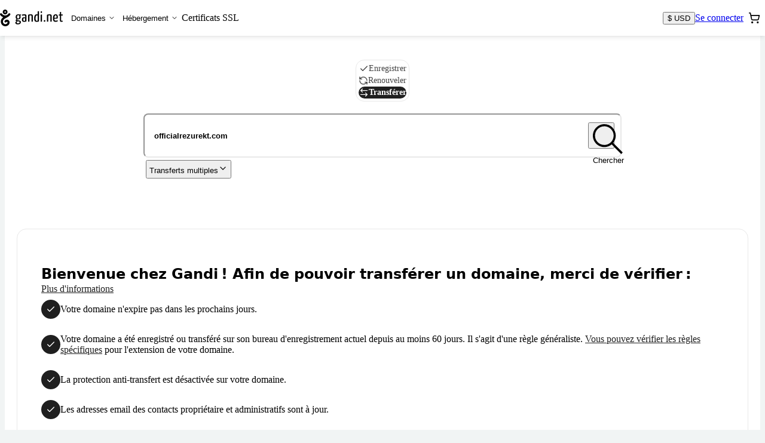

--- FILE ---
content_type: text/html; charset=utf-8
request_url: https://shop.gandi.net/fr/domain/transfer?search=officialrezurekt.com
body_size: 68790
content:
<!DOCTYPE html><html lang="fr" class="no-js"><head><meta charset="utf-8"><title>Comment transférer votre nom de domaine - Gandi.net</title><meta name="viewport" content="width=device-width, initial-scale=1.0, minimum-scale=1"><meta name="description" content="Vous souhaitez ➤ transférer votre nom de domaine ? ✅ Suivez notre guide étape par étape pour transférer votre site en toute sécurité."><script type="application/ld+json">{"@context": "https://schema.org","@type": "WebSite","url": "https://shop.gandi.net/fr/domain/suggest","potentialAction": {"@type": "SearchAction","target":"https://shop.gandi.net/fr/domain/suggest?search={search_term_string}","query-input": "required name=search_term_string"}}</script><script>function errorPreCatch() {_r.push(Array.prototype.slice.call(arguments).pop());}window._r = [];window.onerror = errorPreCatch;</script><script>function noScriptBanner() {var banner = document.getElementById('nojs-banner');document.documentElement.className = document.documentElement.className.replace(/js/g,'no-js');banner.outerHTML = banner.outerHTML.replace(/noscript/g, 'div');}</script><script>(function(el){el.className=el.className.replace(/\bno-js\b/,'js')})(document.documentElement)</script><script type="module" async="true" onerror="noScriptBanner()" crossorigin="anonymous" src="https://assets-shop-gandi.global.ssl.fastly.net/dist/public/js/react.0b7307ed46c725934cf7.bundle.js" integrity="sha256-kTDZu+KU1m0QI8o0RX7a1Tg0ZiL9F0o8AmFu8qelrp4= sha384-iNbN7psJJWaLqlLG4Q89rVzNsiDxv3hDwD7Uv/NXFHqEQintKXmfiEZmErljS0JO sha512-S4PTPGAb6MRAufhk967mIDGApiB/oE/fNFyQ5IbFZm+SFrZfTcvYVL2EtI5Y1OAgfFADcdmWySwbe/EGTA+OOw=="></script><script type="module" async="true" onerror="noScriptBanner()" crossorigin="anonymous" src="https://assets-shop-gandi.global.ssl.fastly.net/dist/public/js/utils.0469a768eac77377f48d.bundle.js" integrity="sha256-oG/h1gPnwjCIxRwRL9BGpOMbx0vmmN3kdPdMq5erCJg= sha384-skHhKp4/LADKg7H/lTgVGWs3CaRGQ2tyfeXmhuzJkzVVyZJYPOt8DasEkQFMkg29 sha512-zWGh9DTpPfa+s6RzpHpp7Un43K9Ll8ig/29inj1IQaAt1jhFtg3Uz/3jpdFT5dheWnWw5lqDxGqdOPHhmPTxyw=="></script><script type="module" async="true" onerror="noScriptBanner()" crossorigin="anonymous" src="https://assets-shop-gandi.global.ssl.fastly.net/dist/public/js/client.469a0c26f92619d7173d.bundle.js" integrity="sha256-g9+Eavox7vLEO0vW33YnkwIF8jiQC90nfgHWNj11MIM= sha384-2ocYj0BoCYz0xSdSHx+T5btYf5fllWigtv0FNghStbA45F6CsPtuOX79MMyyb6Go sha512-sicVP3ntBbj4rEcfdCUC0XmEmiHFPzHYrFS1zrb7DHR7T1joMiphsp/UrHKEy0iHL+wp2wLxPUTxoiOiVBD98Q=="></script><link crossorigin="anonymous" rel="preload" as="font" href="https://assets-shop-gandi.global.ssl.fastly.net/dist/public/fonts/InterVariable--latin.a57b81d004f742aec4e3.woff2"><link crossorigin="anonymous" rel="stylesheet" href="https://assets-shop-gandi.global.ssl.fastly.net/dist/public/css/client.71dbfb223db6d0b8362e.css" integrity="sha256-WcfwEu163iPE8r3JfaoHzH+/0XPqYepZLoU9hjDGSKY= sha384-Eshd1WvBjfT6WCkNHrqUu8/vG/szQmQ13imyVO22cIIjqh5YHpCkmVhq9l9UQDTW sha512-eI1fr8nnwgWXpd/ap6O1EcQ5AgZPoBKhKdj1j7gkoTIc+uU4fBKTLymj9+5vsk39ov8RHfexk9rRGuXYRgcxFA=="><link rel="shortcut icon" href="/favicon.ico"><style>.static-error-content {margin-top: 2vh;text-align: center;}.static-error-button {margin-top: 30px;}#nojs-banner {display: none;}@media print {#nojs-banner {display: none !important;}}</style><meta name="mobile-web-app-capable" content="yes" /><meta name="theme-color" content="#00292a" /><link rel="apple-touch-icon" href="https://assets-shop-gandi.global.ssl.fastly.net/dist/public/img/favicon_hires.eed1e19c7e4990c10683.png" /><meta name="msapplication-TileImage" content="https://assets-shop-gandi.global.ssl.fastly.net/dist/public/js/favicon_tile.png" /><meta name="msapplication-TileColor" content="#11aaaa" /><meta name="msapplication-navbutton-color" content="#11aaaa" /><meta property="og:type" content="website" /><meta property="og:title" content="Comment transférer votre nom de domaine - Gandi.net" /><meta property="og:description" content="Vous souhaitez ➤ transférer votre nom de domaine ? ✅ Suivez notre guide étape par étape pour transférer votre site en toute sécurité." /><meta property="og:url" content="https://shop.gandi.net/fr/domain/transfer%3Fsearch=officialrezurekt.com" /><meta property="og:image" content="https://assets-shop-gandi.global.ssl.fastly.net/dist/public/img/favicon_hires.eed1e19c7e4990c10683.png" /><meta property="og:site_name" content="Gandi.net" /><meta name="twitter:card" content="summary" /><meta name="twitter:site" content="@gandi_net" /><link title="Gandi.net" type="application/opensearchdescription+xml" rel="search" href="https://www.gandi.net/opensearch.xml" /><noscript><link rel="stylesheet" href="/noscript?chapter1=Shop&amp;chapter2=Domain&amp;chapter3=suggest&amp;name=transfer"></noscript></head><body><noscript id="nojs-banner"><div data-nosnippet="true">We only provide a reduced experience without JavaScript for now.<br />We recommend enabling it for <strong>*.gandi.net</strong> and <strong>https://assets-shop-gandi.global.ssl.fastly.net/*</strong>.</div></noscript><style>@keyframes pulse {to { opacity: 1; }}#prefetch-loader {position: absolute;top: 50%;left: 0;width: 100%;margin-top: -25px;text-align: center;opacity: 0.2;animation: 400ms linear infinite alternate pulse;}</style><div id="prefetch-loader"><svg fill="#c4cccf" height="50" width="30.986" viewBox="0 0 30.986 50" aria-hidden="true"><path d="M29.67 11.566c-1.406-.995-3.35-.662-4.346.743-1.22 1.72-2.572 3-4.11 3.88-.14.08-.285.16-.43.23-.134.07-.27.13-.407.2-1.436.66-3.035 1.01-4.884 1.07-1.85-.06-3.448-.41-4.885-1.07-1.89-.88-3.51-2.29-4.947-4.33-.99-1.41-2.93-1.74-4.34-.75-1.4.99-1.74 2.94-.74 4.34 2.06 2.91 4.55 5.06 7.42 6.39.57.26 1.14.49 1.73.69-2.43 1.76-5.06 4.22-6.33 7.6-1.31 3.504-1.29 7.3.05 10.685 1.29 3.25 3.66 5.89 6.69 7.44 3.38 1.727 7.68 1.73 11.5.01 4.01-1.806 6.63-5.11 7-8.846.39-3.93-1.49-7.43-4.8-8.916-3.42-1.54-7.29-.444-9.84 2.794-1.07 1.35-.837 3.31.514 4.38 1.35 1.07 3.31.84 4.38-.51.76-.96 1.64-1.318 2.4-.97.66.29 1.3 1.13 1.16 2.61-.145 1.462-1.43 2.91-3.355 3.78-2.086.935-4.425.982-6.108.122-1.68-.86-3-2.345-3.73-4.18-.54-1.38-.99-3.58 0-6.22.74-1.98 2.6-3.85 5.86-5.875 1.38-.86 2.87-1.663 4.3-2.44 1.655-.895 3.22-1.744 4.6-2.653 2.45-1.34 4.608-3.317 6.42-5.88.995-1.405.66-3.35-.743-4.344zM13.825 5.698c.4-.4.93-.62 1.494-.62s1.09.22 1.49.62c.4.4.62.93.62 1.495 0 .564-.22 1.095-.62 1.494-.4.4-.93.62-1.5.62s-1.1-.22-1.5-.62c-.4-.4-.62-.93-.62-1.494 0-.565.22-1.095.62-1.495zm1.494 8.688c1.92 0 3.72-.75 5.08-2.107 1.36-1.36 2.1-3.17 2.1-5.09s-.74-3.73-2.1-5.09C19.05.74 17.24 0 15.32 0s-3.727.748-5.086 2.107C8.874 3.465 8.127 5.27 8.127 7.192c0 1.922.748 3.728 2.107 5.087 1.358 1.35 3.165 2.1 5.086 2.1z"></path></svg></div><div id="react-view"><div style="isolation:isolate"><!--$--><div class="Box-backgroundColor-white_3LQ-e ShopLayout-root_hea5e"><div class="Box-boxSizing-border__V1q3 Box-paddingY-xsmall_34kFF Box-paddingTop-xsmall_22Udt Box-paddingBottom-xsmall_15dmU Box-paddingX-small_2LJQE Box-paddingLeft-small_1mVBq Box-paddingRight-small_Mw0L5 Box-backgroundColor-white_3LQ-e SkipLinks-root_SMIH7"><div class="Flex-flex_uh_R2 Flex-flexWrap_2RRPG SkipLinks-wrapper_TemeI" data-nosnippet="true"><a href="#main-header" class="Box-paddingY-xsmall_34kFF Box-paddingTop-xsmall_22Udt Box-paddingBottom-xsmall_15dmU Box-paddingX-small_2LJQE Box-paddingLeft-small_1mVBq Box-paddingRight-small_Mw0L5 Box-backgroundColor-green_1kviD Box-hoverBackgroundColor-green-dark_27EoG Box-interactive_ij9NR Box-hoverable_1FPu7 Text-weight-regular_Flodb Text-color-white_MQZPd SkipLinks-link_GN8Nj">Passer à la navigation principale</a><a href="#layout-main-content" class="Box-paddingY-xsmall_34kFF Box-paddingTop-xsmall_22Udt Box-paddingBottom-xsmall_15dmU Box-paddingX-small_2LJQE Box-paddingLeft-small_1mVBq Box-paddingRight-small_Mw0L5 Box-backgroundColor-green_1kviD Box-hoverBackgroundColor-green-dark_27EoG Box-interactive_ij9NR Box-hoverable_1FPu7 Text-weight-regular_Flodb Text-color-white_MQZPd SkipLinks-link_GN8Nj">Passer au contenu principal</a></div></div><header id="main-header" role="banner" class="Header-root_ILLmJ"><div class="HeaderContent-root__KIY1"><a href="https://www.gandi.net/fr" class="HeaderLogo-logo_Q9V-O" title="Gandi.net - Home page"><div class="HeaderLogo-logoDesktop_Msc4g"><svg height="13.362" width="50" viewBox="0 0 50 13.362" class="Svg Svg-gandi Svg-root_3izI7" aria-hidden="true" style="height:28px;width:auto"><path d="M2.735.563C3.098.2 3.58 0 4.095 0c.513 0 .995.2 1.358.563.364.363.563.846.563 1.36 0 .513-.2.995-.562 1.358-.364.37-.846.57-1.36.57-.513 0-.996-.2-1.36-.56-.362-.36-.562-.84-.562-1.36 0-.51.2-.99.563-1.36zm.96 1.76c.106.105.25.164.4.164.15 0 .292-.06.4-.166.105-.1.164-.24.164-.39 0-.15-.06-.29-.17-.4-.11-.1-.25-.16-.4-.16-.15 0-.3.06-.4.17-.11.11-.17.25-.17.4 0 .15.06.29.16.4zm3.073.966c.266-.38.785-.47 1.16-.2.376.26.465.78.2 1.16-.485.68-1.06 1.21-1.716 1.57-.368.24-.788.47-1.23.71-.383.2-.78.42-1.15.65-.87.54-1.37 1.04-1.566 1.57-.264.7-.145 1.29 0 1.66.194.49.55.89.997 1.11.45.23 1.075.21 1.632-.04.514-.237.858-.62.897-1.01.04-.4-.133-.62-.308-.7-.204-.09-.438 0-.64.26-.286.36-.81.42-1.17.14-.362-.29-.424-.81-.14-1.17.684-.87 1.717-1.16 2.632-.75.884.393 1.388 1.33 1.284 2.38-.1 1-.8 1.88-1.87 2.363-1.023.46-2.172.46-3.074-.004-.81-.413-1.446-1.12-1.79-1.988-.356-.9-.36-1.916-.01-2.856.336-.905 1.04-1.56 1.69-2.03-.157-.056-.31-.118-.46-.187C1.368 5.6.7 5.026.152 4.253c-.266-.377-.177-.897.2-1.16.374-.27.894-.18 1.16.196.384.54.816.92 1.322 1.15.384.18.812.27 1.306.282.495-.015.922-.11 1.306-.287.036-.017.073-.034.108-.053.04-.02.078-.04.116-.062.41-.235.772-.577 1.098-1.04z"></path><path d="M16.794 4.323c0-.204-.05-.35-.1-.43h-1.51c-.213-.056-.464-.09-.627-.09-1.232 0-2.087.622-2.087 2.126 0 .72.19 1.34.767 1.68-.365.27-.78.73-.792 1.03-.013.29.276.49.754.62-.53.31-.95.77-.95 1.31 0 .59.32 1.29 2.02 1.29 1.67 0 2.4-.89 2.4-1.86 0-.9-.76-1.22-1.56-1.33-.94-.118-1.58-.15-1.58-.34 0-.16.16-.35.32-.51.16.03.35.042.56.042 1.46 0 2.033-.78 2.033-1.98 0-.565-.19-.995-.49-1.277.175.033.326.055.464.055.217 0 .355-.114.355-.36zM13.978 9.39c.076.012.15.023.24.023 1.106.068 1.432.215 1.432.724 0 .396-.39.87-1.282.87-.855 0-1.056-.282-1.056-.644 0-.362.302-.735.666-.972zm.503-2.205c-.77 0-.93-.51-.93-1.323 0-.996.43-1.38.97-1.38.61 0 .92.35.92 1.176 0 .984-.29 1.527-.95 1.527zm5.31-3.382c-1.17 0-2.01.147-2.2.27-.09.058-.11.17-.11.295 0 .08.01.396.14.59.39-.16 1.21-.262 1.78-.262.39 0 .665.136.665.668v.95c-.252-.113-.64-.147-.955-.147-.805 0-1.634.283-1.634 1.855 0 1.72.88 1.787 1.8 1.776.816 0 1.407-.182 1.746-.373 0 0 .08-1.607.08-3.586v-.66c0-1.02-.478-1.38-1.295-1.38zm.23 5.045c-.11.112-.42.18-.68.18-.49 0-.8-.045-.8-1.018 0-.995.43-1.153.93-1.153.18 0 .43.022.59.102 0 .81-.03 1.88-.03 1.88z" fill-rule="evenodd" clip-rule="evenodd"></path><path d="M22.417 4.176c.49-.204 1.395-.373 2.074-.373 1.53 0 1.69.52 1.69 2.08v3.552c0 .193.01.193-1.05.193v-3.79c0-.893-.07-1.232-.74-1.232-.27 0-.66.057-.94.215v4.62c0 .2.03.2-1.02.2V4.18z"></path><path d="M30.056 1.733V4.03c-.214-.137-.503-.227-.893-.227-1.08 0-1.935.96-1.935 3.2 0 2.455.855 2.794 2.048 2.794.78 0 1.37-.113 1.798-.34V1.315c-.83 0-1.018 0-1.018.42zm0 7.07c-.2.124-.465.168-.742.168-.59 0-.942-.24-.942-2.06 0-1.85.553-2.29 1.106-2.29.263 0 .414.04.578.15v4.05z" fill-rule="evenodd" clip-rule="evenodd"></path><path d="M32.93 2.74c.378 0 .567-.272.58-.736 0-.475-.126-.656-.516-.656-.402 0-.578.272-.578.68-.013.53.19.7.515.712zm-.5 1.65v5.24c1.03 0 1.042 0 1.042-.193V3.972c-.83 0-1.043 0-1.043.42zm2.46 4.695c0 .396.158.645.633.645.395 0 .633-.295.633-.645 0-.396-.17-.656-.633-.656-.408 0-.634.3-.634.65zm2.555-4.91c.49-.203 1.396-.372 2.074-.372 1.52 0 1.68.52 1.68 2.08v3.552c0 .193.01.193-1.06.193v-3.79c0-.893-.08-1.232-.74-1.232-.28 0-.67.057-.95.215v4.62c0 .2.02.2-1.02.2V4.18z"></path><path d="M44.367 8.904c-.68 0-1.03-.204-1.068-1.572.6 0 1.75-.023 2.62-.18.1-.408.14-.985.14-1.494 0-1.21-.54-1.855-1.6-1.855-1.12 0-2.23.35-2.23 3.29 0 2.31.84 2.704 2.01 2.704.94 0 1.73-.27 1.73-.43 0-.248-.03-.644-.09-.814-.43.215-.93.35-1.538.35zm-.013-4.298c.54 0 .704.34.717 1.154 0 .214-.01.497-.06.7-.44.114-1.22.136-1.71.125.08-1.572.54-1.98 1.06-1.98z" fill-rule="evenodd" clip-rule="evenodd"></path><path d="M47.7 8.022c0 1.018 0 1.787 1.193 1.787.49 0 1.08-.1 1.08-.37 0-.23-.037-.48-.075-.6-.263.1-.377.17-.73.17-.45 0-.45-.41-.45-.9V4.76h1.08c.2 0 .2-.077.2-.79h-1.28V1.936c-.83 0-1.02 0-1.02.317v1.72h-.64c-.214 0-.226.09-.226.79h.867v3.26z"></path></svg></div><div class="HeaderLogo-logoMobile_1QUb2"><svg width="30.853" height="50" viewBox="0 0 30.853 50" class="Svg Svg-gandiIcon Svg-root_3izI7" aria-hidden="true" style="height:28px;width:auto"><path d="M30.254 16.03c1.068-1.389.641-3.419-.748-4.38-1.389-.962-3.312-.641-4.38.747-1.496 2.03-3.098 3.42-4.915 4.274-1.495.641-3.098.962-4.914 1.068-1.816-.106-3.312-.427-4.701-1.068-1.923-.855-3.526-2.244-4.915-4.274-.961-1.388-2.991-1.709-4.38-.747-1.389.961-1.71 2.991-.748 4.38 3.099 4.487 8.547 6.73 9.188 6.944-2.457 1.817-5.128 4.274-6.303 7.586-1.282 3.526-1.282 7.372 0 10.684 1.282 3.312 3.632 5.876 6.73 7.479 3.42 1.709 7.693 1.709 11.539 0 4.06-1.817 6.624-5.129 7.051-8.868.427-3.953-1.496-7.479-4.808-8.974-3.419-1.496-7.265-.428-9.936 2.777-1.068 1.39-.854 3.312.535 4.38 1.388 1.07 3.312.855 4.38-.533.748-.962 1.602-1.282 2.457-.962.641.32 1.282 1.175 1.175 2.67-.106 1.497-1.389 2.885-3.418 3.847-2.137.962-4.488.962-6.09.107-1.71-.855-2.992-2.35-3.74-4.167a8.676 8.676 0 0 1 0-6.196c.748-2.03 2.565-3.847 5.877-5.876a87.503 87.503 0 0 1 4.273-2.458c-.107.107 7.586-4.06 10.791-8.44zM15.19.004c-3.953 0-7.265 3.205-7.265 7.265 0 3.953 3.205 7.265 7.265 7.265 3.953 0 7.265-3.205 7.265-7.265 0-3.953-3.205-7.265-7.265-7.265zm0 9.402a2.143 2.143 0 0 1-2.137-2.137c0-1.175.962-2.137 2.137-2.137s2.137.962 2.137 2.137a2.143 2.143 0 0 1-2.137 2.137z"></path></svg></div></a><div id="mainmenu" class="LandingPagesControls-overlay_YAtFv" tabindex="-1"><div class="LandingPagesControls-overlayInner_oU0YY"><nav id="main-navigation" tabindex="-1" class="NavigationMenu-nav_fStrt" role="navigation" aria-label="Navigation principale"><ul class="NavigationMenu-navList_1qUoU"><li><div class="DropdownMenuTab-ddCtn_25Uqr NavigationMenu-ddCtnMobile_3mhyy"><button id="domains" type="button" aria-expanded="false" aria-haspopup="true" aria-controls="domains-panel" class="MenuButton-root_dmdD9 NavigationMenu-ddBtnMobile_5VYol">Domaines<div class="MenuButton-chevron_ukc21"><svg xmlns="http://www.w3.org/2000/svg" width="12" height="12" viewBox="0 0 24 24" fill="none" stroke="currentColor" stroke-width="2" stroke-linecap="round" stroke-linejoin="round" class="lucide lucide-chevron-down MenuButton-cheveronDesktop_k7RAC" aria-hidden="true"><path d="m6 9 6 6 6-6"></path></svg><svg xmlns="http://www.w3.org/2000/svg" width="20" height="20" viewBox="0 0 24 24" fill="none" stroke="currentColor" stroke-width="2" stroke-linecap="round" stroke-linejoin="round" class="lucide lucide-chevron-down MenuButton-cheveronMobile_xieQm" aria-hidden="true"><path d="m6 9 6 6 6-6"></path></svg></div></button><div id="domains-panel" hidden="" aria-hidden="true" inert="" class="DropdownMenuTab-ddListCtn_2tYGp NavigationMenu-ddListCtnMobile_RxoEH"><ul class="DropdownMenuTab-ddList_2YO8Z NavigationMenu-ddListMobile_3luPT"><li class="DropdownMenuTab-ddItem_1n-nq"><a class="DropdownMenuTab-ddInteractiveItem_3krax" title="Acheter des domaines" href="/fr/domain/suggest">Acheter des domaines</a></li><li class="DropdownMenuTab-ddItem_1n-nq"><a class="DropdownMenuTab-ddInteractiveItem_3krax" title="Renouveler des domaines" href="/fr/domain/renew">Renouveler des domaines</a></li><li class="DropdownMenuTab-ddItem_1n-nq"><a class="DropdownMenuTab-ddInteractiveItem_3krax" title="Transférer des domaines" href="/fr/domain/transfer">Transférer des domaines</a></li><li class="DropdownMenuTab-ddItem_1n-nq"><a class="DropdownMenuTab-ddInteractiveItem_3krax" title="Enregistrement d&#x27;une marque déposée auprès de la TMCH" href="/fr/tmch">Enregistrer votre marque déposée</a></li></ul></div></div></li><li><div class="DropdownMenuTab-ddCtn_25Uqr NavigationMenu-ddCtnMobile_3mhyy"><button id="hosting" type="button" aria-expanded="false" aria-haspopup="true" aria-controls="hosting-panel" class="MenuButton-root_dmdD9 NavigationMenu-ddBtnMobile_5VYol">Hébergement<div class="MenuButton-chevron_ukc21"><svg xmlns="http://www.w3.org/2000/svg" width="12" height="12" viewBox="0 0 24 24" fill="none" stroke="currentColor" stroke-width="2" stroke-linecap="round" stroke-linejoin="round" class="lucide lucide-chevron-down MenuButton-cheveronDesktop_k7RAC" aria-hidden="true"><path d="m6 9 6 6 6-6"></path></svg><svg xmlns="http://www.w3.org/2000/svg" width="20" height="20" viewBox="0 0 24 24" fill="none" stroke="currentColor" stroke-width="2" stroke-linecap="round" stroke-linejoin="round" class="lucide lucide-chevron-down MenuButton-cheveronMobile_xieQm" aria-hidden="true"><path d="m6 9 6 6 6-6"></path></svg></div></button><div id="hosting-panel" hidden="" aria-hidden="true" inert="" class="DropdownMenuTab-ddListCtn_2tYGp NavigationMenu-ddListCtnMobile_RxoEH"><ul class="DropdownMenuTab-ddList_2YO8Z NavigationMenu-ddListMobile_3luPT"><li class="DropdownMenuTab-ddItem_1n-nq"><a class="DropdownMenuTab-ddInteractiveItem_3krax" title="Acheter de l&#x27;hébergement web" href="/fr/simplehosting/create">Acheter de l&#x27;hébergement web</a></li><li class="DropdownMenuTab-ddItem_1n-nq"><a class="DropdownMenuTab-ddInteractiveItem_3krax" title="Acheter un hébergement Wordpress" href="/fr/simplehosting/create?type=wordpress">Acheter un hébergement Wordpress</a></li><li class="DropdownMenuTab-ddItem_1n-nq"><a href="https://www.gandi.net/fr/cloud/vps" class="DropdownMenuTab-ddInteractiveItem_3krax" title="Acheter des serveurs cloud">Acheter des serveurs Cloud</a></li></ul></div></div></li><li class=""><a class="MainNavigationLink-MainNavigationLink_3EJc8 NavigationMenu-mainNavigationLinkMobile_2fJtO" title="Acheter un certificat SSL" href="/fr/certificate/create">Certificats SSL</a></li></ul></nav></div></div><div class="Header-widgets_MF8cq"><div class="LandingPagesWidgets-root_DRLks"><div class=""><button class="Button Button--secondary" title="Devise : $ USD"><span class="Button-label">$ USD</span></button></div><div class="LandingPagesWidgets-userWidget_a1YnK"><a href="/api/v5/login?locale=fr&amp;redirect=https%3A%2F%2Fshop.gandi.net%2Ffr%2Fdomain%2Ftransfer%2F%3Fsearch%3Dofficialrezurekt.com" class="Button Button--secondary" title="Se connecter"><span class="Button-label">Se connecter</span></a></div><div class=""><div><button id="cart-trigger" type="button" class="CartButton-root_Qrw3e" aria-label="Panier. Aucun produit dans votre panier" title="Panier. Aucun produit dans votre panier" aria-haspopup="dialog" aria-controls="cart-dialog" aria-expanded="false" aria-live="polite" aria-atomic="true"><span class="CartButton-icon_1WGFd"><svg xmlns="http://www.w3.org/2000/svg" width="20" height="20" viewBox="0 0 24 24" fill="none" stroke="currentColor" stroke-width="2" stroke-linecap="round" stroke-linejoin="round" class="lucide lucide-shopping-cart" aria-hidden="true"><circle cx="8" cy="21" r="1"></circle><circle cx="19" cy="21" r="1"></circle><path d="M2.05 2.05h2l2.66 12.42a2 2 0 0 0 2 1.58h9.78a2 2 0 0 0 1.95-1.57l1.65-7.43H5.12"></path></svg></span><span class="CartButton-cartCount_1E7k2"></span></button></div></div><div class="LandingPagesWidgets-BurgerButtonCtn_TREjI"><button type="button" class="BurgerButton-root_eFSeC" aria-controls="mainmenu" aria-expanded="false" aria-haspopup="true" title="Ouvrir le menu principal"><svg xmlns="http://www.w3.org/2000/svg" width="24" height="24" viewBox="0 0 24 24" fill="none" stroke="currentColor" stroke-width="2" stroke-linecap="round" stroke-linejoin="round" class="lucide lucide-menu BurgerButton-iconMenu_2h6Ty" aria-hidden="true"><path d="M4 12h16"></path><path d="M4 18h16"></path><path d="M4 6h16"></path></svg><svg xmlns="http://www.w3.org/2000/svg" width="24" height="24" viewBox="0 0 24 24" fill="none" stroke="currentColor" stroke-width="2" stroke-linecap="round" stroke-linejoin="round" class="lucide lucide-x BurgerButton-iconClose_TEnrA" aria-hidden="true"><path d="M18 6 6 18"></path><path d="m6 6 12 12"></path></svg></button></div></div></div></div></header><div class=""><div class="ShopLayout-mainWrapper_QqGip"><main id="layout-main-content" class="Main-root_a40mS ShopLayout-main_rtjuv"><div class="Box-marginBottom-base_3BtuF"><div class="DomainInput-root_C5x6i"><div class="Box-marginBottom-small_36hSl Flex-flex_uh_R2 Flex-flexJustifyCenter_-VSdM"><label class="SrOnly-all_3sYcg Hide-from-sm_K7cQm" for="domain-process-nav-switch">Nom de domaine</label><select class="Select-root_1kHso Hide-from-sm_K7cQm Select-block_ypwF7" aria-readonly="false" id="domain-process-nav-switch"><option value="create">Enregistrer</option><option value="renew">Renouveler</option><option value="transfer" selected="">Transférer</option></select><div class="Hide-until-sm_1vxoe"><fieldset class="SegmentedControl-root_u3rAn SegmentedControl-size-m_1uhJk"><legend class="SrOnly-all_3sYcg">Nom de domaine</legend><input id="segmented-control-item-:Rr5bal:" type="radio" name="domain-process-nav-switch" class="SegmentedControl-input_3pQEQ SrOnly-all_3sYcg" value="create"/><label for="segmented-control-item-:Rr5bal:" class="SegmentedControl-label_ubh7y"><div class="SegmentedControl-content_1gV03"><svg xmlns="http://www.w3.org/2000/svg" width="24" height="24" viewBox="0 0 24 24" fill="none" stroke="currentColor" stroke-width="2" stroke-linecap="round" stroke-linejoin="round" class="lucide lucide-check" aria-hidden="true"><path d="M20 6 9 17l-5-5"></path></svg>Enregistrer</div></label><input id="segmented-control-item-:R1b5bal:" type="radio" name="domain-process-nav-switch" class="SegmentedControl-input_3pQEQ SrOnly-all_3sYcg" value="renew"/><label for="segmented-control-item-:R1b5bal:" class="SegmentedControl-label_ubh7y"><div class="SegmentedControl-content_1gV03"><svg xmlns="http://www.w3.org/2000/svg" width="24" height="24" viewBox="0 0 24 24" fill="none" stroke="currentColor" stroke-width="2" stroke-linecap="round" stroke-linejoin="round" class="lucide lucide-refresh-ccw" aria-hidden="true"><path d="M21 12a9 9 0 0 0-9-9 9.75 9.75 0 0 0-6.74 2.74L3 8"></path><path d="M3 3v5h5"></path><path d="M3 12a9 9 0 0 0 9 9 9.75 9.75 0 0 0 6.74-2.74L21 16"></path><path d="M16 16h5v5"></path></svg>Renouveler</div></label><input id="segmented-control-item-:R1r5bal:" type="radio" name="domain-process-nav-switch" class="SegmentedControl-input_3pQEQ SrOnly-all_3sYcg" checked="" value="transfer"/><label for="segmented-control-item-:R1r5bal:" class="SegmentedControl-label_ubh7y"><div class="SegmentedControl-content_1gV03"><svg xmlns="http://www.w3.org/2000/svg" width="24" height="24" viewBox="0 0 24 24" fill="none" stroke="currentColor" stroke-width="2" stroke-linecap="round" stroke-linejoin="round" class="lucide lucide-arrow-left-right" aria-hidden="true"><path d="M8 3 4 7l4 4"></path><path d="M4 7h16"></path><path d="m16 21 4-4-4-4"></path><path d="M20 17H4"></path></svg>Transférer</div></label><div class="SegmentedControl-indicator_3OnCg"></div></fieldset></div></div><div><form class="DomainInput-form_QRlrH form-stacked" method="get"><div class="DomainInput-inputContainer_gnGe3"><div class="DomainInput-dropShadow_pmrcL"><input id="search" name="search" class="DomainInput-input_Gd0wZ" type="search" placeholder="Entrez un mot ou un nom de domaine" aria-label="Transférer mon nom de domaine" autoCapitalize="none" autoComplete="off" autoCorrect="off" value="officialrezurekt.com"/><div class="DomainInput-toggleContainer_HJses"><button type="submit" class="Button Button--iconOnly DomainInput-button_s98dg"><svg height="49.899" width="50" viewBox="0 0 50 49.899" class="Svg Svg-magnifying Svg-root_3izI7 Button-icon" aria-hidden="true" focusable="false" fill="currentColor"><path d="M50 47.4L33.94 31.29c2.738-3.29 4.36-7.546 4.36-12.156 0-4.66-1.824-9.422-5.016-12.97-3.596-4-8.612-6.18-14.083-6.18C8.61-.016 0 8.597 0 19.134s8.56 19.15 19.148 19.15c4.66 0 8.916-1.673 12.26-4.46l16.058 16.06L50 47.4zM3.546 19.1c0-8.612 7.04-15.603 15.603-15.603 7.495 0 15.6 5.978 15.6 15.603 0 8.612-6.99 15.603-15.603 15.603-8.562 0-15.604-6.99-15.604-15.603z"></path></svg><span class="Button-label sr-only">Chercher</span></button></div></div></div></form></div><div class="DomainInput-bulkContainer_E9ScS"><button type="button" class="Button Button--link DomainInput-bulkLink_a2irz"><span class="Button-label">Transferts multiples</span><svg xmlns="http://www.w3.org/2000/svg" width="24" height="24" viewBox="0 0 24 24" fill="none" stroke="currentColor" stroke-width="2" stroke-linecap="round" stroke-linejoin="round" class="lucide lucide-chevron-down" aria-hidden="true"><path d="m6 9 6 6 6-6"></path></svg></button></div></div></div><div class="Box-marginBottom-base_3BtuF Flex-flex_uh_R2 Flex-flexCol_1WYpw Flex-flexNoWrap_3vhRl DomainList-root_X9Tez"></div><div class="Box-gap-base_MTP6l Box-padding-base_2NPh_ Box-backgroundColor-surface_16hjy Flex-flex_uh_R2 Flex-flexAlignItemsCenter_3oJ12 Flex-flexWrap_2RRPG CommercialBlock-container__WQ7c"><div class="Box-gap-spacing-5x_3_Nng Flex-flex_uh_R2 Flex-flexCol_1WYpw CommercialBlock-title_HlxuD"><h2 class="Box-gap-xsmall_1_DKb Box-marginBottom-none_c_Tb8 Flex-flex_uh_R2 Text-fontFamily-text_3ykwz Text-weight-semibold_gjQ4f Heading-root_qjwKO Heading-fontSize-xl_3IyJ-">Bienvenue chez Gandi ! Afin de pouvoir transférer un domaine, merci de vérifier :</h2><a href="https://docs.gandi.net/en/domain_names/transfer/tips.html" class="Button Button--link"><span class="Button-label">Plus d&#x27;informations</span></a></div><ul class="CommercialBlock-points_vV_XI"><li class="Flex-flex_uh_R2 Flex-flexAlignItemsCenter_3oJ12 Flex-flexBasis0_2UDiU CommercialPoint-listItem_BGbYe"><svg xmlns="http://www.w3.org/2000/svg" width="16" height="16" viewBox="0 0 24 24" fill="none" stroke="currentColor" stroke-width="2" stroke-linecap="round" stroke-linejoin="round" class="lucide lucide-check" aria-hidden="true"><path d="M20 6 9 17l-5-5"></path></svg><p>Votre domaine n&#x27;expire pas dans les prochains jours.</p></li><li class="Flex-flex_uh_R2 Flex-flexAlignItemsCenter_3oJ12 Flex-flexBasis0_2UDiU CommercialPoint-listItem_BGbYe"><svg xmlns="http://www.w3.org/2000/svg" width="16" height="16" viewBox="0 0 24 24" fill="none" stroke="currentColor" stroke-width="2" stroke-linecap="round" stroke-linejoin="round" class="lucide lucide-check" aria-hidden="true"><path d="M20 6 9 17l-5-5"></path></svg><p>Votre domaine a été enregistré ou transféré sur son bureau d&#x27;enregistrement actuel depuis au moins 60 jours. Il s&#x27;agit d&#x27;une règle généraliste. <a href="https://www.gandi.net/fr/tlds">Vous pouvez vérifier les règles spécifiques</a> pour l&#x27;extension de votre domaine.</p></li><li class="Flex-flex_uh_R2 Flex-flexAlignItemsCenter_3oJ12 Flex-flexBasis0_2UDiU CommercialPoint-listItem_BGbYe"><svg xmlns="http://www.w3.org/2000/svg" width="16" height="16" viewBox="0 0 24 24" fill="none" stroke="currentColor" stroke-width="2" stroke-linecap="round" stroke-linejoin="round" class="lucide lucide-check" aria-hidden="true"><path d="M20 6 9 17l-5-5"></path></svg><p>La protection anti-transfert est désactivée sur votre domaine.</p></li><li class="Flex-flex_uh_R2 Flex-flexAlignItemsCenter_3oJ12 Flex-flexBasis0_2UDiU CommercialPoint-listItem_BGbYe"><svg xmlns="http://www.w3.org/2000/svg" width="16" height="16" viewBox="0 0 24 24" fill="none" stroke="currentColor" stroke-width="2" stroke-linecap="round" stroke-linejoin="round" class="lucide lucide-check" aria-hidden="true"><path d="M20 6 9 17l-5-5"></path></svg><p>Les adresses email des contacts propriétaire et administratifs sont à jour.</p></li></ul></div></main></div></div><footer class="Flex-flexExpandTop_2g5Zs Footer-root_Vyu31"><div class="Box-paddingY-xsmall_34kFF Box-paddingTop-xsmall_22Udt Box-paddingBottom-xsmall_15dmU Box-paddingX-small_2LJQE Box-paddingLeft-small_1mVBq Box-paddingRight-small_Mw0L5 Flex-flex_uh_R2 Flex-flexJustifyCenter_-VSdM Flex-flexAlignItemsCenter_3oJ12 Flex-flexExpandTop_2g5Zs Footer-navRoot_YGEAy" role="contentinfo"><nav class="Footer-nav_erdPV"><a class="Box-interactive_ij9NR Box-hoverable_1FPu7 Box-paddingX-xsmall_14Ki_ Box-paddingLeft-xsmall_2EBus Box-paddingRight-xsmall_lFmuO Flex-flex_uh_R2 Flex-flexAlignItemsCenter_3oJ12 Flex-flexJustifyCenter_-VSdM Text-color-base_3T7Dg Text-weight-regular_Flodb Footer-link__aRRy" href="https://helpdesk.gandi.net/hc/fr">Aide</a><div class="Flex-flex_uh_R2 Flex-flexRow_3mU8l Flex-flexAlignItemsCenter_3oJ12 NavigationDropDown-root_dZjZa" id="dropdown-layout-locale-selector"><a class="Box-hoverable_1FPu7 Box-paddingX-xsmall_14Ki_ Box-paddingLeft-xsmall_2EBus Box-paddingRight-xsmall_lFmuO Box-interactive_ij9NR Box-hoverable_1FPu7 Flex-flex_uh_R2 Flex-flexAlignItemsCenter_3oJ12 Flex-flexJustifyCenter_-VSdM Text-color-base_3T7Dg Text-weight-regular_Flodb NavigationDropDown-button_naPv1" href="#dropdown-layout-locale-selector"><span class="Box-marginRight-xsmall_3Te9A Flex-flexInline_PeciM Flex-flexAlignItemsCenter_3oJ12">fr</span><svg height="27.5" width="50" viewBox="0 0 50 27.5" class="Svg Svg-chevronBottom Svg-root_3izI7 NavigationDropDown-icon_jy0tO" aria-hidden="true"><path d="M50 2.4L25 27.45l-25-25L2.45 0 25 22.5 47.55-.05z"></path></svg></a><div class="NavigationDropDown-dropdown_Kur9c NavigationDropDown-bottom_vhNFi"><div class="Box-borderRadius-1x_em5dW Box-backgroundColor-white_3LQ-e Text-display-inline-block_TkKhM DropDown-root_slWR5 DropDownMenu-root_6-lic" role="menu"><ul class="Box-padding-none_3tJVQ Box-margin-none_1M7R9 Text-listStyleType-none_2GFpz"><li role="menuitem"><a href="/en/domain/transfer?search=officialrezurekt.com" class="Box-boxSizing-border__V1q3 Box-hoverable_1FPu7 Box-interactive_ij9NR Box-hoverable_1FPu7 Box-backgroundColor-transparent_3WlDE Flex-flex_uh_R2 Flex-flexAlignItemsCenter_3oJ12 Text-size-base_3CRhE Text-weight-regular_Flodb Text-align-start_2Eyi0 DropDownMenuItem-root_1wWxI DropDownMenuItem-intentDefault_k6bVa NavigationDropDown-dropdownItem_V4kPN" tabindex="0">English</a></li><li role="menuitem"><a href="/es/domain/transfer?search=officialrezurekt.com" class="Box-boxSizing-border__V1q3 Box-hoverable_1FPu7 Box-interactive_ij9NR Box-hoverable_1FPu7 Box-backgroundColor-transparent_3WlDE Flex-flex_uh_R2 Flex-flexAlignItemsCenter_3oJ12 Text-size-base_3CRhE Text-weight-regular_Flodb Text-align-start_2Eyi0 DropDownMenuItem-root_1wWxI DropDownMenuItem-intentDefault_k6bVa NavigationDropDown-dropdownItem_V4kPN" tabindex="0">Español</a></li><li role="menuitem"><button type="button" class="Box-boxSizing-border__V1q3 Box-hoverable_1FPu7 Box-interactive_ij9NR Box-hoverable_1FPu7 Box-backgroundColor-transparent_3WlDE Flex-flex_uh_R2 Flex-flexAlignItemsCenter_3oJ12 Text-size-base_3CRhE Text-weight-regular_Flodb Text-align-start_2Eyi0 DropDownMenuItem-root_1wWxI DropDownMenuItem-intentDefault_k6bVa NavigationDropDown-dropdownItem_V4kPN" tabindex="0">Français</button></li><li role="menuitem"><a href="/ja/domain/transfer?search=officialrezurekt.com" class="Box-boxSizing-border__V1q3 Box-hoverable_1FPu7 Box-interactive_ij9NR Box-hoverable_1FPu7 Box-backgroundColor-transparent_3WlDE Flex-flex_uh_R2 Flex-flexAlignItemsCenter_3oJ12 Text-size-base_3CRhE Text-weight-regular_Flodb Text-align-start_2Eyi0 DropDownMenuItem-root_1wWxI DropDownMenuItem-intentDefault_k6bVa NavigationDropDown-dropdownItem_V4kPN" tabindex="0">日本語</a></li><li role="menuitem"><a href="/zh-hans/domain/transfer?search=officialrezurekt.com" class="Box-boxSizing-border__V1q3 Box-hoverable_1FPu7 Box-interactive_ij9NR Box-hoverable_1FPu7 Box-backgroundColor-transparent_3WlDE Flex-flex_uh_R2 Flex-flexAlignItemsCenter_3oJ12 Text-size-base_3CRhE Text-weight-regular_Flodb Text-align-start_2Eyi0 DropDownMenuItem-root_1wWxI DropDownMenuItem-intentDefault_k6bVa NavigationDropDown-dropdownItem_V4kPN" tabindex="0">简体中文</a></li><li role="menuitem"><a href="/zh-hant/domain/transfer?search=officialrezurekt.com" class="Box-boxSizing-border__V1q3 Box-hoverable_1FPu7 Box-interactive_ij9NR Box-hoverable_1FPu7 Box-backgroundColor-transparent_3WlDE Flex-flex_uh_R2 Flex-flexAlignItemsCenter_3oJ12 Text-size-base_3CRhE Text-weight-regular_Flodb Text-align-start_2Eyi0 DropDownMenuItem-root_1wWxI DropDownMenuItem-intentDefault_k6bVa NavigationDropDown-dropdownItem_V4kPN" tabindex="0">正體中文</a></li></ul></div></div></div><div class="Flex-flex_uh_R2 Flex-flexRow_3mU8l Flex-flexAlignItemsCenter_3oJ12 NavigationDropDown-root_dZjZa" id="dropdown-layout-legal-selector"><a class="Box-hoverable_1FPu7 Box-paddingX-xsmall_14Ki_ Box-paddingLeft-xsmall_2EBus Box-paddingRight-xsmall_lFmuO Box-interactive_ij9NR Box-hoverable_1FPu7 Flex-flex_uh_R2 Flex-flexAlignItemsCenter_3oJ12 Flex-flexJustifyCenter_-VSdM Text-color-base_3T7Dg Text-weight-regular_Flodb NavigationDropDown-button_naPv1" href="#dropdown-layout-legal-selector"><span class="Box-marginRight-xsmall_3Te9A Flex-flexInline_PeciM Flex-flexAlignItemsCenter_3oJ12">légal</span><svg height="27.5" width="50" viewBox="0 0 50 27.5" class="Svg Svg-chevronBottom Svg-root_3izI7 NavigationDropDown-icon_jy0tO" aria-hidden="true"><path d="M50 2.4L25 27.45l-25-25L2.45 0 25 22.5 47.55-.05z"></path></svg></a><div class="NavigationDropDown-dropdown_Kur9c NavigationDropDown-bottom_vhNFi"><div class="Box-borderRadius-1x_em5dW Box-backgroundColor-white_3LQ-e Text-display-inline-block_TkKhM DropDown-root_slWR5 DropDownMenu-root_6-lic" role="menu"><ul class="Box-padding-none_3tJVQ Box-margin-none_1M7R9 Text-listStyleType-none_2GFpz"><li role="menuitem"><a href="https://www.icann.org/en/resources/registrars/registrant-rights/educational" class="Box-boxSizing-border__V1q3 Box-hoverable_1FPu7 Box-interactive_ij9NR Box-hoverable_1FPu7 Box-backgroundColor-transparent_3WlDE Flex-flex_uh_R2 Flex-flexAlignItemsCenter_3oJ12 Text-size-base_3CRhE Text-weight-regular_Flodb Text-align-start_2Eyi0 DropDownMenuItem-root_1wWxI DropDownMenuItem-intentDefault_k6bVa NavigationDropDown-dropdownItem_V4kPN" tabindex="0">Informations à destinations des titulaires (ICANN)</a></li><li role="menuitem"><a href="https://www.icann.org/resources/pages/benefits-2017-10-27-fr" class="Box-boxSizing-border__V1q3 Box-hoverable_1FPu7 Box-interactive_ij9NR Box-hoverable_1FPu7 Box-backgroundColor-transparent_3WlDE Flex-flex_uh_R2 Flex-flexAlignItemsCenter_3oJ12 Text-size-base_3CRhE Text-weight-regular_Flodb Text-align-start_2Eyi0 DropDownMenuItem-root_1wWxI DropDownMenuItem-intentDefault_k6bVa NavigationDropDown-dropdownItem_V4kPN" tabindex="0">Droits et responsabilités des titulaires (ICANN)</a></li></ul></div></div></div></nav></div></footer></div><svg aria-hidden="true" class="SVGDefs-root_S32Xw"><defs><linearGradient id="gradient"><stop stop-color="var(--color-duck-blue-200)"></stop><stop offset="1" stop-color="var(--color-acid-green-600)"></stop></linearGradient></defs></svg><!--/$--></div><div style="isolation:isolate"></div><div style="isolation:isolate"></div></div><script>window.INITIAL_STATE = JSON.parse("{\"locale\":\"fr\",\"config\":{\"env\":\"production\",\"public_url\":\"https://shop.gandi.net\",\"tracking\":{\"id\":616708,\"collectDomain\":\"https://logs1412.xiti.com\"},\"app\":{\"name\":\"shop\",\"standalone\":true,\"endpoint\":\"/\",\"subsetOrgSupport\":false,\"layout\":{\"prefixes\":{\"contracts\":\"https://contract.gandi.net/\"},\"urls\":{\"login\":\"/api/v5/login\",\"logout\":\"/api/v5/logout\",\"id\":\"https://id.gandi.net\",\"abuse\":\"https://help.gandi.net/abuse\",\"account\":\"https://account.gandi.net\",\"admin\":\"https://admin.gandi.net\",\"shop\":\"https://shop.gandi.net\",\"webmail\":\"https://webmail.gandi.net\",\"support\":\"https://help.gandi.net\",\"helpdesk\":\"https://helpdesk.gandi.net/hc\",\"corporate_support\":\"https://help.gandi.net/contact/corporate-contact\",\"news\":\"https://news.gandi.net\",\"documentation\":\"https://wiki.gandi.net\",\"doc\":\"https://doc.gandi.net\",\"docs\":\"https://docs.gandi.net\",\"status\":\"https://status.gandi.net\",\"v5_prefix\":\"https://www.gandi.net\",\"v4_prefix\":\"https://v4.gandi.net\",\"public_site\":\"https://www.gandi.net\",\"domain_create\":\"/domain/suggest\",\"domain_renew\":\"/domain/renew\",\"domain_transfer\":\"/domain/transfer\",\"certificate_create\":\"/certificate/create\",\"shs_create\":\"/simplehosting/create\",\"shs_wordpress_create\":\"/simplehosting/create?type=wordpress\",\"cloud_create\":\"/cloud/create\",\"user_settings\":\"https://admin.gandi.net/organizations/account/overview\",\"refer_a_friend\":\"https://admin.gandi.net/organizations/account/refer\",\"link_raf\":\"https://gandi.link/f/\"}}},\"locales\":{\"default\":\"en\",\"available\":[\"ja\",\"fr\",\"en\",\"es\",\"zh-hans\",\"zh-hant\"],\"logMissing\":true},\"defaultCountryCode\":\"US\",\"defaultCurrency\":\"USD\",\"logger\":{\"level\":\"warn\",\"host\":\"127.0.0.1\",\"port\":514},\"sentry\":{\"enabled\":true,\"dsn\":\"https://5686d12e943e4d9abbbf548c95ecd63a@tb.gandi.net/25\",\"environment\":\"production\",\"release\":\"shop@22.20.6\",\"tags\":{\"appName\":\"shop\"},\"integrations\":[{\"name\":\"ProfilingIntegration\",\"_profiler\":{},\"setup\":null}],\"tracesSampleRate\":1,\"profilesSampleRate\":1},\"flags\":{\"SHOW_QUICKSHARE\":true,\"SHOW_SAMPLES_UI\":false,\"SHOW_DOMAIN_RENEW\":true,\"SHOW_ORGANIZATIONS\":true,\"SHOW_REFER_A_FRIEND\":false,\"SHOW_TMCH\":true,\"ENABLE_CTA_TO_V4\":false,\"SHOW_APP_MAIL\":false,\"SHOW_GLOBAL_SEARCH\":true,\"SHOW_DASHBOARD_ALERTS\":true,\"SHOW_MAILBOX_V2\":true,\"SHOW_CERTIFICATE\":true,\"SHOW_CERTIFICATE_CREATE\":true,\"SHOW_RESELLER\":true,\"ENABLE_COVID_CHECK_PAYMENT_REMOVAL\":false,\"ENABLE_CARTWIDGET_SUGGESTIONS\":true,\"ENABLE_INCOMPLETE_TRACKING\":true,\"FF_HIDE_CLOUDV5\":true,\"ENABLE_PHONE_NUMBER_WIDGET\":false,\"SHOW_TECHNICAL_TEMPLATE\":true,\"ENABLE_WELCOME_OFFER\":false,\"ENABLE_VAT_SWITCH\":true,\"FF_SHOW_SAVINGS\":false,\"FF_SHOP_CONFIRMATION_NDS\":true,\"FF_SHOP_BULK_TRANSFER\":true,\"FF_SHOP_ACCOUNT_CHOICE\":false},\"welcome_offer_country_blacklist\":[\"CN\",\"IN\",\"VN\"],\"strong_curency_list\":[\"EUR\",\"USD\",\"GBP\",\"CAD\",\"CHF\",\"NOK\",\"SEK\",\"AUD\",\"NZD\"],\"api\":{\"suggestUrl\":\"/api/v5/suggest/suggest\",\"transferUrl\":\"/api/v5/suggest/transferin\",\"idnLangsUrl\":\"/api/v5/idn/langs\"},\"appCssSelector\":\"#react-view\",\"fetcher\":{\"endpoint\":\"/api/v5\"},\"changelog\":{\"endpoint\":\"/changelog\",\"apps\":[\"dashboard\",\"domain\"]},\"services\":{\"password\":\"https://pwd.gandi.net\"},\"computedFetcherEndpoint\":\"https://shop.gandi.net/api/v5\"},\"app\":{\"isComingFromPrefetch\":false,\"isWorking\":false,\"isPatchingDomainContacts\":false,\"isPayLaterProcess\":false,\"corporatePackMonthlyPrice\":{},\"layout\":{\"preferencesDialogOpen\":false},\"temporaryCart\":{\"cartId\":\"\",\"distinctProducts\":0}},\"notifications\":[],\"csrf\":{\"enabled\":false,\"comment\":\"client-side forms should be handled by javascript\"},\"authentication\":{\"currencies\":{\"loading\":false,\"current\":\"USD\",\"list\":[\"USD\"]},\"countryCode\":\"US\"},\"sharing\":{\"organizations\":{},\"filteredOrganizations\":{}},\"acl\":{\"entities\":{\"detail\":{}}},\"cart\":{\"grid\":\"A\",\"currency\":\"\",\"discounts\":{},\"allDiscounts\":[],\"products\":{},\"contracts\":{},\"isWorking\":false,\"isLoaded\":false,\"isFailure\":false,\"isCommitting\":false,\"isResuming\":false,\"hasCommitError\":false,\"isReopenable\":false,\"isBeingCreated\":false,\"total\":{\"before_taxes\":0,\"after_taxes\":0,\"tax_amount\":0,\"taxes\":[],\"discounts\":[]},\"status\":\"notCreated\",\"inAppPurchase\":{\"carts\":{},\"purchases\":{}},\"hasOrga\":false,\"ownerList\":{\"data\":{},\"isFailure\":false,\"isFetching\":false,\"isLoaded\":false},\"configurations\":{\"data\":[],\"isFailure\":false,\"isFetching\":false,\"isLoaded\":false},\"widget\":{\"visible\":false,\"prices\":true},\"widgetSuggestions\":{}},\"contracts\":{},\"gandiReduxPlaces\":{\"lastAskedCountry\":\"US\",\"countries\":[{\"alpha2\":\"AF\",\"name\":\"Afghanistan\",\"href\":\"https://shop.gandi.net/api/v5/address/countries/AF\",\"forbidden_cash_flow\":true},{\"alpha2\":\"ZA\",\"name\":\"Afrique du Sud\",\"href\":\"https://shop.gandi.net/api/v5/address/countries/ZA\",\"forbidden_cash_flow\":false},{\"alpha2\":\"AL\",\"name\":\"Albanie\",\"href\":\"https://shop.gandi.net/api/v5/address/countries/AL\",\"forbidden_cash_flow\":false},{\"alpha2\":\"DZ\",\"name\":\"Alg\\u00E9rie\",\"href\":\"https://shop.gandi.net/api/v5/address/countries/DZ\",\"forbidden_cash_flow\":false},{\"alpha2\":\"DE\",\"name\":\"Allemagne\",\"href\":\"https://shop.gandi.net/api/v5/address/countries/DE\",\"forbidden_cash_flow\":false},{\"alpha2\":\"AD\",\"name\":\"Andorre\",\"href\":\"https://shop.gandi.net/api/v5/address/countries/AD\",\"forbidden_cash_flow\":false},{\"alpha2\":\"AO\",\"name\":\"Angola\",\"href\":\"https://shop.gandi.net/api/v5/address/countries/AO\",\"forbidden_cash_flow\":false},{\"alpha2\":\"AI\",\"name\":\"Anguilla\",\"href\":\"https://shop.gandi.net/api/v5/address/countries/AI\",\"forbidden_cash_flow\":false},{\"alpha2\":\"AQ\",\"name\":\"Antarctique\",\"href\":\"https://shop.gandi.net/api/v5/address/countries/AQ\",\"forbidden_cash_flow\":false},{\"alpha2\":\"AG\",\"name\":\"Antigua-et-Barbuda\",\"href\":\"https://shop.gandi.net/api/v5/address/countries/AG\",\"forbidden_cash_flow\":false},{\"alpha2\":\"SA\",\"name\":\"Arabie saoudite\",\"href\":\"https://shop.gandi.net/api/v5/address/countries/SA\",\"forbidden_cash_flow\":false},{\"alpha2\":\"AR\",\"name\":\"Argentine\",\"href\":\"https://shop.gandi.net/api/v5/address/countries/AR\",\"forbidden_cash_flow\":false},{\"alpha2\":\"AM\",\"name\":\"Arm\\u00E9nie\",\"href\":\"https://shop.gandi.net/api/v5/address/countries/AM\",\"forbidden_cash_flow\":false},{\"alpha2\":\"AW\",\"name\":\"Aruba\",\"href\":\"https://shop.gandi.net/api/v5/address/countries/AW\",\"forbidden_cash_flow\":false},{\"alpha2\":\"AU\",\"name\":\"Australie\",\"href\":\"https://shop.gandi.net/api/v5/address/countries/AU\",\"forbidden_cash_flow\":false},{\"alpha2\":\"AT\",\"name\":\"Autriche\",\"href\":\"https://shop.gandi.net/api/v5/address/countries/AT\",\"forbidden_cash_flow\":false},{\"alpha2\":\"AZ\",\"name\":\"Azerba\\u00EFdjan\",\"href\":\"https://shop.gandi.net/api/v5/address/countries/AZ\",\"forbidden_cash_flow\":false},{\"alpha2\":\"BS\",\"name\":\"Bahamas\",\"href\":\"https://shop.gandi.net/api/v5/address/countries/BS\",\"forbidden_cash_flow\":false},{\"alpha2\":\"BH\",\"name\":\"Bahre\\u00EFn\",\"href\":\"https://shop.gandi.net/api/v5/address/countries/BH\",\"forbidden_cash_flow\":false},{\"alpha2\":\"BD\",\"name\":\"Bangladesh\",\"href\":\"https://shop.gandi.net/api/v5/address/countries/BD\",\"forbidden_cash_flow\":false},{\"alpha2\":\"BB\",\"name\":\"Barbade\",\"href\":\"https://shop.gandi.net/api/v5/address/countries/BB\",\"forbidden_cash_flow\":false},{\"alpha2\":\"BY\",\"name\":\"B\\u00E9larus\",\"href\":\"https://shop.gandi.net/api/v5/address/countries/BY\",\"forbidden_cash_flow\":true},{\"alpha2\":\"BE\",\"name\":\"Belgique\",\"href\":\"https://shop.gandi.net/api/v5/address/countries/BE\",\"forbidden_cash_flow\":false},{\"alpha2\":\"BZ\",\"name\":\"Belize\",\"href\":\"https://shop.gandi.net/api/v5/address/countries/BZ\",\"forbidden_cash_flow\":false},{\"alpha2\":\"BJ\",\"name\":\"B\\u00E9nin\",\"href\":\"https://shop.gandi.net/api/v5/address/countries/BJ\",\"forbidden_cash_flow\":false},{\"alpha2\":\"BM\",\"name\":\"Bermudes\",\"href\":\"https://shop.gandi.net/api/v5/address/countries/BM\",\"forbidden_cash_flow\":false},{\"alpha2\":\"BT\",\"name\":\"Bhoutan\",\"href\":\"https://shop.gandi.net/api/v5/address/countries/BT\",\"forbidden_cash_flow\":false},{\"alpha2\":\"BO\",\"name\":\"Bolivie\",\"href\":\"https://shop.gandi.net/api/v5/address/countries/BO\",\"forbidden_cash_flow\":false},{\"alpha2\":\"BQ\",\"name\":\"Bonaire, Saint-Eustache et Saba\",\"href\":\"https://shop.gandi.net/api/v5/address/countries/BQ\",\"forbidden_cash_flow\":false},{\"alpha2\":\"BA\",\"name\":\"Bosnie-Herz\\u00E9govine\",\"href\":\"https://shop.gandi.net/api/v5/address/countries/BA\",\"forbidden_cash_flow\":false},{\"alpha2\":\"BW\",\"name\":\"Botswana\",\"href\":\"https://shop.gandi.net/api/v5/address/countries/BW\",\"forbidden_cash_flow\":false},{\"alpha2\":\"BV\",\"name\":\"Bouvet, \\u00CEle\",\"href\":\"https://shop.gandi.net/api/v5/address/countries/BV\",\"forbidden_cash_flow\":false},{\"alpha2\":\"BR\",\"name\":\"Br\\u00E9sil\",\"href\":\"https://shop.gandi.net/api/v5/address/countries/BR\",\"forbidden_cash_flow\":false},{\"alpha2\":\"BN\",\"name\":\"Brun\\u00E9i Darussalam\",\"href\":\"https://shop.gandi.net/api/v5/address/countries/BN\",\"forbidden_cash_flow\":false},{\"alpha2\":\"BG\",\"name\":\"Bulgarie\",\"href\":\"https://shop.gandi.net/api/v5/address/countries/BG\",\"forbidden_cash_flow\":false},{\"alpha2\":\"BF\",\"name\":\"Burkina Faso\",\"href\":\"https://shop.gandi.net/api/v5/address/countries/BF\",\"forbidden_cash_flow\":false},{\"alpha2\":\"BI\",\"name\":\"Burundi\",\"href\":\"https://shop.gandi.net/api/v5/address/countries/BI\",\"forbidden_cash_flow\":false},{\"alpha2\":\"CV\",\"name\":\"Cabo Verde\",\"href\":\"https://shop.gandi.net/api/v5/address/countries/CV\",\"forbidden_cash_flow\":false},{\"alpha2\":\"KY\",\"name\":\"Ca\\u00EFman, \\u00CEles\",\"href\":\"https://shop.gandi.net/api/v5/address/countries/KY\",\"forbidden_cash_flow\":false},{\"alpha2\":\"KH\",\"name\":\"Cambodge\",\"href\":\"https://shop.gandi.net/api/v5/address/countries/KH\",\"forbidden_cash_flow\":false},{\"alpha2\":\"CM\",\"name\":\"Cameroun\",\"href\":\"https://shop.gandi.net/api/v5/address/countries/CM\",\"forbidden_cash_flow\":false},{\"alpha2\":\"CA\",\"name\":\"Canada\",\"href\":\"https://shop.gandi.net/api/v5/address/countries/CA\",\"forbidden_cash_flow\":false},{\"alpha2\":\"CF\",\"name\":\"Centrafricaine, R\\u00E9publique\",\"href\":\"https://shop.gandi.net/api/v5/address/countries/CF\",\"forbidden_cash_flow\":false},{\"alpha2\":\"CL\",\"name\":\"Chili\",\"href\":\"https://shop.gandi.net/api/v5/address/countries/CL\",\"forbidden_cash_flow\":false},{\"alpha2\":\"CN\",\"name\":\"Chine\",\"href\":\"https://shop.gandi.net/api/v5/address/countries/CN\",\"forbidden_cash_flow\":false},{\"alpha2\":\"CX\",\"name\":\"Christmas, \\u00CEle\",\"href\":\"https://shop.gandi.net/api/v5/address/countries/CX\",\"forbidden_cash_flow\":false},{\"alpha2\":\"CY\",\"name\":\"Chypre\",\"href\":\"https://shop.gandi.net/api/v5/address/countries/CY\",\"forbidden_cash_flow\":false},{\"alpha2\":\"CC\",\"name\":\"Cocos (Keeling), \\u00CEles\",\"href\":\"https://shop.gandi.net/api/v5/address/countries/CC\",\"forbidden_cash_flow\":false},{\"alpha2\":\"CO\",\"name\":\"Colombie\",\"href\":\"https://shop.gandi.net/api/v5/address/countries/CO\",\"forbidden_cash_flow\":false},{\"alpha2\":\"KM\",\"name\":\"Comores\",\"href\":\"https://shop.gandi.net/api/v5/address/countries/KM\",\"forbidden_cash_flow\":false},{\"alpha2\":\"CG\",\"name\":\"Congo\",\"href\":\"https://shop.gandi.net/api/v5/address/countries/CG\",\"forbidden_cash_flow\":false},{\"alpha2\":\"CK\",\"name\":\"Cook, \\u00CEles\",\"href\":\"https://shop.gandi.net/api/v5/address/countries/CK\",\"forbidden_cash_flow\":false},{\"alpha2\":\"KR\",\"name\":\"Cor\\u00E9e, R\\u00E9publique de\",\"href\":\"https://shop.gandi.net/api/v5/address/countries/KR\",\"forbidden_cash_flow\":false},{\"alpha2\":\"KP\",\"name\":\"Cor\\u00E9e, R\\u00E9publique populaire d\\u00E9mocratique de\",\"href\":\"https://shop.gandi.net/api/v5/address/countries/KP\",\"forbidden_cash_flow\":true},{\"alpha2\":\"CR\",\"name\":\"Costa Rica\",\"href\":\"https://shop.gandi.net/api/v5/address/countries/CR\",\"forbidden_cash_flow\":false},{\"alpha2\":\"CI\",\"name\":\"C\\u00F4te d'Ivoire\",\"href\":\"https://shop.gandi.net/api/v5/address/countries/CI\",\"forbidden_cash_flow\":false},{\"alpha2\":\"HR\",\"name\":\"Croatie\",\"href\":\"https://shop.gandi.net/api/v5/address/countries/HR\",\"forbidden_cash_flow\":false},{\"alpha2\":\"CU\",\"name\":\"Cuba\",\"href\":\"https://shop.gandi.net/api/v5/address/countries/CU\",\"forbidden_cash_flow\":true},{\"alpha2\":\"CW\",\"name\":\"Cura\\u00E7ao\",\"href\":\"https://shop.gandi.net/api/v5/address/countries/CW\",\"forbidden_cash_flow\":false},{\"alpha2\":\"CZ\",\"name\":\"Czechia\",\"href\":\"https://shop.gandi.net/api/v5/address/countries/CZ\",\"forbidden_cash_flow\":false},{\"alpha2\":\"DK\",\"name\":\"Danemark\",\"href\":\"https://shop.gandi.net/api/v5/address/countries/DK\",\"forbidden_cash_flow\":false},{\"alpha2\":\"DJ\",\"name\":\"Djibouti\",\"href\":\"https://shop.gandi.net/api/v5/address/countries/DJ\",\"forbidden_cash_flow\":false},{\"alpha2\":\"DO\",\"name\":\"Dominicaine, R\\u00E9publique\",\"href\":\"https://shop.gandi.net/api/v5/address/countries/DO\",\"forbidden_cash_flow\":false},{\"alpha2\":\"DM\",\"name\":\"Dominique\",\"href\":\"https://shop.gandi.net/api/v5/address/countries/DM\",\"forbidden_cash_flow\":false},{\"alpha2\":\"EG\",\"name\":\"\\u00C9gypte\",\"href\":\"https://shop.gandi.net/api/v5/address/countries/EG\",\"forbidden_cash_flow\":false},{\"alpha2\":\"SV\",\"name\":\"El Salvador\",\"href\":\"https://shop.gandi.net/api/v5/address/countries/SV\",\"forbidden_cash_flow\":false},{\"alpha2\":\"AE\",\"name\":\"\\u00C9mirats arabes unis\",\"href\":\"https://shop.gandi.net/api/v5/address/countries/AE\",\"forbidden_cash_flow\":false},{\"alpha2\":\"EC\",\"name\":\"\\u00C9quateur\",\"href\":\"https://shop.gandi.net/api/v5/address/countries/EC\",\"forbidden_cash_flow\":false},{\"alpha2\":\"ER\",\"name\":\"\\u00C9rythr\\u00E9e\",\"href\":\"https://shop.gandi.net/api/v5/address/countries/ER\",\"forbidden_cash_flow\":false},{\"alpha2\":\"ES\",\"name\":\"Espagne\",\"href\":\"https://shop.gandi.net/api/v5/address/countries/ES\",\"forbidden_cash_flow\":false},{\"alpha2\":\"EE\",\"name\":\"Estonie\",\"href\":\"https://shop.gandi.net/api/v5/address/countries/EE\",\"forbidden_cash_flow\":false},{\"alpha2\":\"SZ\",\"name\":\"Eswatini\",\"href\":\"https://shop.gandi.net/api/v5/address/countries/SZ\",\"forbidden_cash_flow\":false},{\"alpha2\":\"US\",\"name\":\"\\u00C9tats-Unis\",\"href\":\"https://shop.gandi.net/api/v5/address/countries/US\",\"forbidden_cash_flow\":false},{\"alpha2\":\"ET\",\"name\":\"\\u00C9thiopie\",\"href\":\"https://shop.gandi.net/api/v5/address/countries/ET\",\"forbidden_cash_flow\":false},{\"alpha2\":\"FK\",\"name\":\"Falkland, \\u00CEles (Malvinas)\",\"href\":\"https://shop.gandi.net/api/v5/address/countries/FK\",\"forbidden_cash_flow\":false},{\"alpha2\":\"FO\",\"name\":\"F\\u00E9ro\\u00E9, \\u00CEles\",\"href\":\"https://shop.gandi.net/api/v5/address/countries/FO\",\"forbidden_cash_flow\":false},{\"alpha2\":\"FJ\",\"name\":\"Fidji\",\"href\":\"https://shop.gandi.net/api/v5/address/countries/FJ\",\"forbidden_cash_flow\":false},{\"alpha2\":\"FI\",\"name\":\"Finlande\",\"href\":\"https://shop.gandi.net/api/v5/address/countries/FI\",\"forbidden_cash_flow\":false},{\"alpha2\":\"FR\",\"name\":\"France\",\"href\":\"https://shop.gandi.net/api/v5/address/countries/FR\",\"forbidden_cash_flow\":false},{\"alpha2\":\"GA\",\"name\":\"Gabon\",\"href\":\"https://shop.gandi.net/api/v5/address/countries/GA\",\"forbidden_cash_flow\":false},{\"alpha2\":\"GM\",\"name\":\"Gambie\",\"href\":\"https://shop.gandi.net/api/v5/address/countries/GM\",\"forbidden_cash_flow\":false},{\"alpha2\":\"GE\",\"name\":\"G\\u00E9orgie\",\"href\":\"https://shop.gandi.net/api/v5/address/countries/GE\",\"forbidden_cash_flow\":false},{\"alpha2\":\"GS\",\"name\":\"G\\u00E9orgie du Sud et les \\u00EEles Sandwich du Sud\",\"href\":\"https://shop.gandi.net/api/v5/address/countries/GS\",\"forbidden_cash_flow\":false},{\"alpha2\":\"GH\",\"name\":\"Ghana\",\"href\":\"https://shop.gandi.net/api/v5/address/countries/GH\",\"forbidden_cash_flow\":false},{\"alpha2\":\"GI\",\"name\":\"Gibraltar\",\"href\":\"https://shop.gandi.net/api/v5/address/countries/GI\",\"forbidden_cash_flow\":false},{\"alpha2\":\"GR\",\"name\":\"Gr\\u00E8ce\",\"href\":\"https://shop.gandi.net/api/v5/address/countries/GR\",\"forbidden_cash_flow\":false},{\"alpha2\":\"GD\",\"name\":\"Grenade\",\"href\":\"https://shop.gandi.net/api/v5/address/countries/GD\",\"forbidden_cash_flow\":false},{\"alpha2\":\"GL\",\"name\":\"Gro\\u00EBnland\",\"href\":\"https://shop.gandi.net/api/v5/address/countries/GL\",\"forbidden_cash_flow\":false},{\"alpha2\":\"GU\",\"name\":\"Guam\",\"href\":\"https://shop.gandi.net/api/v5/address/countries/GU\",\"forbidden_cash_flow\":false},{\"alpha2\":\"GT\",\"name\":\"Guatemala\",\"href\":\"https://shop.gandi.net/api/v5/address/countries/GT\",\"forbidden_cash_flow\":false},{\"alpha2\":\"GG\",\"name\":\"Guernesey\",\"href\":\"https://shop.gandi.net/api/v5/address/countries/GG\",\"forbidden_cash_flow\":false},{\"alpha2\":\"GN\",\"name\":\"Guin\\u00E9e\",\"href\":\"https://shop.gandi.net/api/v5/address/countries/GN\",\"forbidden_cash_flow\":false},{\"alpha2\":\"GQ\",\"name\":\"Guin\\u00E9e \\u00C9quatoriale\",\"href\":\"https://shop.gandi.net/api/v5/address/countries/GQ\",\"forbidden_cash_flow\":false},{\"alpha2\":\"GW\",\"name\":\"Guin\\u00E9e-Bissau\",\"href\":\"https://shop.gandi.net/api/v5/address/countries/GW\",\"forbidden_cash_flow\":false},{\"alpha2\":\"GY\",\"name\":\"Guyana\",\"href\":\"https://shop.gandi.net/api/v5/address/countries/GY\",\"forbidden_cash_flow\":false},{\"alpha2\":\"GF\",\"name\":\"Guyane fran\\u00E7aise\",\"href\":\"https://shop.gandi.net/api/v5/address/countries/GF\",\"forbidden_cash_flow\":false},{\"alpha2\":\"HT\",\"name\":\"Ha\\u00EFti\",\"href\":\"https://shop.gandi.net/api/v5/address/countries/HT\",\"forbidden_cash_flow\":false},{\"alpha2\":\"HM\",\"name\":\"Heard, \\u00CEle et McDonald, \\u00CEles\",\"href\":\"https://shop.gandi.net/api/v5/address/countries/HM\",\"forbidden_cash_flow\":false},{\"alpha2\":\"HN\",\"name\":\"Honduras\",\"href\":\"https://shop.gandi.net/api/v5/address/countries/HN\",\"forbidden_cash_flow\":false},{\"alpha2\":\"HK\",\"name\":\"Hong-Kong\",\"href\":\"https://shop.gandi.net/api/v5/address/countries/HK\",\"forbidden_cash_flow\":false},{\"alpha2\":\"HU\",\"name\":\"Hongrie\",\"href\":\"https://shop.gandi.net/api/v5/address/countries/HU\",\"forbidden_cash_flow\":false},{\"alpha2\":\"IM\",\"name\":\"\\u00CEle de Man\",\"href\":\"https://shop.gandi.net/api/v5/address/countries/IM\",\"forbidden_cash_flow\":false},{\"alpha2\":\"MH\",\"name\":\"\\u00CEles Marshall\",\"href\":\"https://shop.gandi.net/api/v5/address/countries/MH\",\"forbidden_cash_flow\":false},{\"alpha2\":\"UM\",\"name\":\"\\u00CEles mineures \\u00E9loign\\u00E9es des \\u00C9tats-Unis d'Am\\u00E9rique\",\"href\":\"https://shop.gandi.net/api/v5/address/countries/UM\",\"forbidden_cash_flow\":false},{\"alpha2\":\"VG\",\"name\":\"\\u00CEles Vierges britanniques\",\"href\":\"https://shop.gandi.net/api/v5/address/countries/VG\",\"forbidden_cash_flow\":false},{\"alpha2\":\"VI\",\"name\":\"\\u00CEles Vierges des \\u00C9tats-Unis\",\"href\":\"https://shop.gandi.net/api/v5/address/countries/VI\",\"forbidden_cash_flow\":false},{\"alpha2\":\"IN\",\"name\":\"Inde\",\"href\":\"https://shop.gandi.net/api/v5/address/countries/IN\",\"forbidden_cash_flow\":false},{\"alpha2\":\"ID\",\"name\":\"Indon\\u00E9sie\",\"href\":\"https://shop.gandi.net/api/v5/address/countries/ID\",\"forbidden_cash_flow\":false},{\"alpha2\":\"IQ\",\"name\":\"Irak\",\"href\":\"https://shop.gandi.net/api/v5/address/countries/IQ\",\"forbidden_cash_flow\":false},{\"alpha2\":\"IR\",\"name\":\"Iran, R\\u00E9publique islamique d'\",\"href\":\"https://shop.gandi.net/api/v5/address/countries/IR\",\"forbidden_cash_flow\":true},{\"alpha2\":\"IE\",\"name\":\"Irlande\",\"href\":\"https://shop.gandi.net/api/v5/address/countries/IE\",\"forbidden_cash_flow\":false},{\"alpha2\":\"IS\",\"name\":\"Islande\",\"href\":\"https://shop.gandi.net/api/v5/address/countries/IS\",\"forbidden_cash_flow\":false},{\"alpha2\":\"IL\",\"name\":\"Isra\\u00EBl\",\"href\":\"https://shop.gandi.net/api/v5/address/countries/IL\",\"forbidden_cash_flow\":false},{\"alpha2\":\"IT\",\"name\":\"Italie\",\"href\":\"https://shop.gandi.net/api/v5/address/countries/IT\",\"forbidden_cash_flow\":false},{\"alpha2\":\"JM\",\"name\":\"Jama\\u00EFque\",\"href\":\"https://shop.gandi.net/api/v5/address/countries/JM\",\"forbidden_cash_flow\":false},{\"alpha2\":\"JP\",\"name\":\"Japon\",\"href\":\"https://shop.gandi.net/api/v5/address/countries/JP\",\"forbidden_cash_flow\":false},{\"alpha2\":\"JE\",\"name\":\"Jersey\",\"href\":\"https://shop.gandi.net/api/v5/address/countries/JE\",\"forbidden_cash_flow\":false},{\"alpha2\":\"JO\",\"name\":\"Jordanie\",\"href\":\"https://shop.gandi.net/api/v5/address/countries/JO\",\"forbidden_cash_flow\":false},{\"alpha2\":\"KZ\",\"name\":\"Kazakhstan\",\"href\":\"https://shop.gandi.net/api/v5/address/countries/KZ\",\"forbidden_cash_flow\":false},{\"alpha2\":\"KE\",\"name\":\"Kenya\",\"href\":\"https://shop.gandi.net/api/v5/address/countries/KE\",\"forbidden_cash_flow\":false},{\"alpha2\":\"KG\",\"name\":\"Kirghizistan\",\"href\":\"https://shop.gandi.net/api/v5/address/countries/KG\",\"forbidden_cash_flow\":false},{\"alpha2\":\"KI\",\"name\":\"Kiribati\",\"href\":\"https://shop.gandi.net/api/v5/address/countries/KI\",\"forbidden_cash_flow\":false},{\"alpha2\":\"KW\",\"name\":\"Kowe\\u00EFt\",\"href\":\"https://shop.gandi.net/api/v5/address/countries/KW\",\"forbidden_cash_flow\":false},{\"alpha2\":\"LA\",\"name\":\"Lao, R\\u00E9publique d\\u00E9mocratique populaire\",\"href\":\"https://shop.gandi.net/api/v5/address/countries/LA\",\"forbidden_cash_flow\":false},{\"alpha2\":\"LS\",\"name\":\"Lesotho\",\"href\":\"https://shop.gandi.net/api/v5/address/countries/LS\",\"forbidden_cash_flow\":false},{\"alpha2\":\"LV\",\"name\":\"Lettonie\",\"href\":\"https://shop.gandi.net/api/v5/address/countries/LV\",\"forbidden_cash_flow\":false},{\"alpha2\":\"LB\",\"name\":\"Liban\",\"href\":\"https://shop.gandi.net/api/v5/address/countries/LB\",\"forbidden_cash_flow\":false},{\"alpha2\":\"LR\",\"name\":\"Lib\\u00E9ria\",\"href\":\"https://shop.gandi.net/api/v5/address/countries/LR\",\"forbidden_cash_flow\":false},{\"alpha2\":\"LY\",\"name\":\"Libye\",\"href\":\"https://shop.gandi.net/api/v5/address/countries/LY\",\"forbidden_cash_flow\":false},{\"alpha2\":\"LI\",\"name\":\"Liechtenstein\",\"href\":\"https://shop.gandi.net/api/v5/address/countries/LI\",\"forbidden_cash_flow\":false},{\"alpha2\":\"LT\",\"name\":\"Lituanie\",\"href\":\"https://shop.gandi.net/api/v5/address/countries/LT\",\"forbidden_cash_flow\":false},{\"alpha2\":\"LU\",\"name\":\"Luxembourg\",\"href\":\"https://shop.gandi.net/api/v5/address/countries/LU\",\"forbidden_cash_flow\":false},{\"alpha2\":\"MO\",\"name\":\"Macau\",\"href\":\"https://shop.gandi.net/api/v5/address/countries/MO\",\"forbidden_cash_flow\":false},{\"alpha2\":\"MG\",\"name\":\"Madagascar\",\"href\":\"https://shop.gandi.net/api/v5/address/countries/MG\",\"forbidden_cash_flow\":false},{\"alpha2\":\"MY\",\"name\":\"Malaisie\",\"href\":\"https://shop.gandi.net/api/v5/address/countries/MY\",\"forbidden_cash_flow\":false},{\"alpha2\":\"MW\",\"name\":\"Malawi\",\"href\":\"https://shop.gandi.net/api/v5/address/countries/MW\",\"forbidden_cash_flow\":false},{\"alpha2\":\"MV\",\"name\":\"Maldives\",\"href\":\"https://shop.gandi.net/api/v5/address/countries/MV\",\"forbidden_cash_flow\":false},{\"alpha2\":\"ML\",\"name\":\"Mali\",\"href\":\"https://shop.gandi.net/api/v5/address/countries/ML\",\"forbidden_cash_flow\":false},{\"alpha2\":\"MT\",\"name\":\"Malte\",\"href\":\"https://shop.gandi.net/api/v5/address/countries/MT\",\"forbidden_cash_flow\":false},{\"alpha2\":\"MP\",\"name\":\"Mariannes du Nord, \\u00CEles\",\"href\":\"https://shop.gandi.net/api/v5/address/countries/MP\",\"forbidden_cash_flow\":false},{\"alpha2\":\"MA\",\"name\":\"Maroc\",\"href\":\"https://shop.gandi.net/api/v5/address/countries/MA\",\"forbidden_cash_flow\":false},{\"alpha2\":\"MU\",\"name\":\"Maurice\",\"href\":\"https://shop.gandi.net/api/v5/address/countries/MU\",\"forbidden_cash_flow\":false},{\"alpha2\":\"MR\",\"name\":\"Mauritanie\",\"href\":\"https://shop.gandi.net/api/v5/address/countries/MR\",\"forbidden_cash_flow\":false},{\"alpha2\":\"MX\",\"name\":\"Mexique\",\"href\":\"https://shop.gandi.net/api/v5/address/countries/MX\",\"forbidden_cash_flow\":false},{\"alpha2\":\"FM\",\"name\":\"Micron\\u00E9sie, \\u00C9tats f\\u00E9d\\u00E9r\\u00E9s de\",\"href\":\"https://shop.gandi.net/api/v5/address/countries/FM\",\"forbidden_cash_flow\":false},{\"alpha2\":\"MD\",\"name\":\"Moldavie\",\"href\":\"https://shop.gandi.net/api/v5/address/countries/MD\",\"forbidden_cash_flow\":false},{\"alpha2\":\"MC\",\"name\":\"Monaco\",\"href\":\"https://shop.gandi.net/api/v5/address/countries/MC\",\"forbidden_cash_flow\":false},{\"alpha2\":\"MN\",\"name\":\"Mongolie\",\"href\":\"https://shop.gandi.net/api/v5/address/countries/MN\",\"forbidden_cash_flow\":false},{\"alpha2\":\"ME\",\"name\":\"Mont\\u00E9n\\u00E9gro\",\"href\":\"https://shop.gandi.net/api/v5/address/countries/ME\",\"forbidden_cash_flow\":false},{\"alpha2\":\"MS\",\"name\":\"Montserrat\",\"href\":\"https://shop.gandi.net/api/v5/address/countries/MS\",\"forbidden_cash_flow\":false},{\"alpha2\":\"MZ\",\"name\":\"Mozambique\",\"href\":\"https://shop.gandi.net/api/v5/address/countries/MZ\",\"forbidden_cash_flow\":false},{\"alpha2\":\"MM\",\"name\":\"Myanmar\",\"href\":\"https://shop.gandi.net/api/v5/address/countries/MM\",\"forbidden_cash_flow\":true},{\"alpha2\":\"NA\",\"name\":\"Namibie\",\"href\":\"https://shop.gandi.net/api/v5/address/countries/NA\",\"forbidden_cash_flow\":false},{\"alpha2\":\"NR\",\"name\":\"Nauru\",\"href\":\"https://shop.gandi.net/api/v5/address/countries/NR\",\"forbidden_cash_flow\":false},{\"alpha2\":\"NP\",\"name\":\"N\\u00E9pal\",\"href\":\"https://shop.gandi.net/api/v5/address/countries/NP\",\"forbidden_cash_flow\":false},{\"alpha2\":\"NI\",\"name\":\"Nicaragua\",\"href\":\"https://shop.gandi.net/api/v5/address/countries/NI\",\"forbidden_cash_flow\":false},{\"alpha2\":\"NE\",\"name\":\"Niger\",\"href\":\"https://shop.gandi.net/api/v5/address/countries/NE\",\"forbidden_cash_flow\":false},{\"alpha2\":\"NG\",\"name\":\"Nigeria\",\"href\":\"https://shop.gandi.net/api/v5/address/countries/NG\",\"forbidden_cash_flow\":false},{\"alpha2\":\"NU\",\"name\":\"Nioue\",\"href\":\"https://shop.gandi.net/api/v5/address/countries/NU\",\"forbidden_cash_flow\":false},{\"alpha2\":\"NF\",\"name\":\"Norfolk, \\u00CEle\",\"href\":\"https://shop.gandi.net/api/v5/address/countries/NF\",\"forbidden_cash_flow\":false},{\"alpha2\":\"MK\",\"name\":\"North Macedonia\",\"href\":\"https://shop.gandi.net/api/v5/address/countries/MK\",\"forbidden_cash_flow\":false},{\"alpha2\":\"NO\",\"name\":\"Norv\\u00E8ge\",\"href\":\"https://shop.gandi.net/api/v5/address/countries/NO\",\"forbidden_cash_flow\":false},{\"alpha2\":\"NC\",\"name\":\"Nouvelle-Cal\\u00E9donie\",\"href\":\"https://shop.gandi.net/api/v5/address/countries/NC\",\"forbidden_cash_flow\":false},{\"alpha2\":\"NZ\",\"name\":\"Nouvelle-Z\\u00E9lande\",\"href\":\"https://shop.gandi.net/api/v5/address/countries/NZ\",\"forbidden_cash_flow\":false},{\"alpha2\":\"IO\",\"name\":\"Oc\\u00E9an Indien, Territoire britannique de l'\",\"href\":\"https://shop.gandi.net/api/v5/address/countries/IO\",\"forbidden_cash_flow\":false},{\"alpha2\":\"OM\",\"name\":\"Oman\",\"href\":\"https://shop.gandi.net/api/v5/address/countries/OM\",\"forbidden_cash_flow\":false},{\"alpha2\":\"UG\",\"name\":\"Ouganda\",\"href\":\"https://shop.gandi.net/api/v5/address/countries/UG\",\"forbidden_cash_flow\":false},{\"alpha2\":\"UZ\",\"name\":\"Ouzb\\u00E9kistan\",\"href\":\"https://shop.gandi.net/api/v5/address/countries/UZ\",\"forbidden_cash_flow\":false},{\"alpha2\":\"PK\",\"name\":\"Pakistan\",\"href\":\"https://shop.gandi.net/api/v5/address/countries/PK\",\"forbidden_cash_flow\":false},{\"alpha2\":\"PW\",\"name\":\"Palaos\",\"href\":\"https://shop.gandi.net/api/v5/address/countries/PW\",\"forbidden_cash_flow\":false},{\"alpha2\":\"PS\",\"name\":\"Palestine, \\u00C9tat de\",\"href\":\"https://shop.gandi.net/api/v5/address/countries/PS\",\"forbidden_cash_flow\":false},{\"alpha2\":\"PA\",\"name\":\"Panama\",\"href\":\"https://shop.gandi.net/api/v5/address/countries/PA\",\"forbidden_cash_flow\":false},{\"alpha2\":\"PG\",\"name\":\"Papouasie-Nouvelle-Guin\\u00E9e\",\"href\":\"https://shop.gandi.net/api/v5/address/countries/PG\",\"forbidden_cash_flow\":false},{\"alpha2\":\"PY\",\"name\":\"Paraguay\",\"href\":\"https://shop.gandi.net/api/v5/address/countries/PY\",\"forbidden_cash_flow\":false},{\"alpha2\":\"NL\",\"name\":\"Pays-Bas\",\"href\":\"https://shop.gandi.net/api/v5/address/countries/NL\",\"forbidden_cash_flow\":false},{\"alpha2\":\"PE\",\"name\":\"P\\u00E9rou\",\"href\":\"https://shop.gandi.net/api/v5/address/countries/PE\",\"forbidden_cash_flow\":false},{\"alpha2\":\"PH\",\"name\":\"Philippines\",\"href\":\"https://shop.gandi.net/api/v5/address/countries/PH\",\"forbidden_cash_flow\":false},{\"alpha2\":\"PN\",\"name\":\"Pitcairn\",\"href\":\"https://shop.gandi.net/api/v5/address/countries/PN\",\"forbidden_cash_flow\":false},{\"alpha2\":\"PL\",\"name\":\"Pologne\",\"href\":\"https://shop.gandi.net/api/v5/address/countries/PL\",\"forbidden_cash_flow\":false},{\"alpha2\":\"PF\",\"name\":\"Polyn\\u00E9sie fran\\u00E7aise\",\"href\":\"https://shop.gandi.net/api/v5/address/countries/PF\",\"forbidden_cash_flow\":false},{\"alpha2\":\"PR\",\"name\":\"Porto Rico\",\"href\":\"https://shop.gandi.net/api/v5/address/countries/PR\",\"forbidden_cash_flow\":false},{\"alpha2\":\"PT\",\"name\":\"Portugal\",\"href\":\"https://shop.gandi.net/api/v5/address/countries/PT\",\"forbidden_cash_flow\":false},{\"alpha2\":\"QA\",\"name\":\"Qatar\",\"href\":\"https://shop.gandi.net/api/v5/address/countries/QA\",\"forbidden_cash_flow\":false},{\"alpha2\":\"CD\",\"name\":\"R\\u00E9publique d\\u00E9mocratique du Congo\",\"href\":\"https://shop.gandi.net/api/v5/address/countries/CD\",\"forbidden_cash_flow\":false},{\"alpha2\":\"RO\",\"name\":\"Roumanie\",\"href\":\"https://shop.gandi.net/api/v5/address/countries/RO\",\"forbidden_cash_flow\":false},{\"alpha2\":\"GB\",\"name\":\"Royaume-Uni\",\"href\":\"https://shop.gandi.net/api/v5/address/countries/GB\",\"forbidden_cash_flow\":false},{\"alpha2\":\"RU\",\"name\":\"Russie, F\\u00E9d\\u00E9ration de\",\"href\":\"https://shop.gandi.net/api/v5/address/countries/RU\",\"forbidden_cash_flow\":true},{\"alpha2\":\"RW\",\"name\":\"Rwanda\",\"href\":\"https://shop.gandi.net/api/v5/address/countries/RW\",\"forbidden_cash_flow\":false},{\"alpha2\":\"EH\",\"name\":\"Sahara Occidental\",\"href\":\"https://shop.gandi.net/api/v5/address/countries/EH\",\"forbidden_cash_flow\":false},{\"alpha2\":\"KN\",\"name\":\"Saint-Kitts-et-Nevis\",\"href\":\"https://shop.gandi.net/api/v5/address/countries/KN\",\"forbidden_cash_flow\":false},{\"alpha2\":\"MF\",\"name\":\"Saint-Martin (partie fran\\u00E7aise)\",\"href\":\"https://shop.gandi.net/api/v5/address/countries/MF\",\"forbidden_cash_flow\":false},{\"alpha2\":\"SX\",\"name\":\"Saint-Martin (partie n\\u00E9erlandaise)\",\"href\":\"https://shop.gandi.net/api/v5/address/countries/SX\",\"forbidden_cash_flow\":false},{\"alpha2\":\"PM\",\"name\":\"Saint-Pierre-et-Miquelon\",\"href\":\"https://shop.gandi.net/api/v5/address/countries/PM\",\"forbidden_cash_flow\":false},{\"alpha2\":\"VA\",\"name\":\"Saint-Si\\u00E8ge (\\u00E9tat de la cit\\u00E9 du Vatican)\",\"href\":\"https://shop.gandi.net/api/v5/address/countries/VA\",\"forbidden_cash_flow\":false},{\"alpha2\":\"VC\",\"name\":\"Saint-Vincent-et-les Grenadines\",\"href\":\"https://shop.gandi.net/api/v5/address/countries/VC\",\"forbidden_cash_flow\":false},{\"alpha2\":\"SH\",\"name\":\"Sainte-H\\u00E9l\\u00E8ne, Ascension et Tristan da Cunha\",\"href\":\"https://shop.gandi.net/api/v5/address/countries/SH\",\"forbidden_cash_flow\":false},{\"alpha2\":\"LC\",\"name\":\"Sainte-Lucie\",\"href\":\"https://shop.gandi.net/api/v5/address/countries/LC\",\"forbidden_cash_flow\":false},{\"alpha2\":\"SB\",\"name\":\"Salomon, \\u00CEles\",\"href\":\"https://shop.gandi.net/api/v5/address/countries/SB\",\"forbidden_cash_flow\":false},{\"alpha2\":\"WS\",\"name\":\"Samoa\",\"href\":\"https://shop.gandi.net/api/v5/address/countries/WS\",\"forbidden_cash_flow\":false},{\"alpha2\":\"AS\",\"name\":\"Samoa am\\u00E9ricaines\",\"href\":\"https://shop.gandi.net/api/v5/address/countries/AS\",\"forbidden_cash_flow\":false},{\"alpha2\":\"SM\",\"name\":\"San Marin\",\"href\":\"https://shop.gandi.net/api/v5/address/countries/SM\",\"forbidden_cash_flow\":false},{\"alpha2\":\"ST\",\"name\":\"Sao Tom\\u00E9-et-Principe\",\"href\":\"https://shop.gandi.net/api/v5/address/countries/ST\",\"forbidden_cash_flow\":false},{\"alpha2\":\"SN\",\"name\":\"S\\u00E9n\\u00E9gal\",\"href\":\"https://shop.gandi.net/api/v5/address/countries/SN\",\"forbidden_cash_flow\":false},{\"alpha2\":\"RS\",\"name\":\"Serbie\",\"href\":\"https://shop.gandi.net/api/v5/address/countries/RS\",\"forbidden_cash_flow\":false},{\"alpha2\":\"SC\",\"name\":\"Seychelles\",\"href\":\"https://shop.gandi.net/api/v5/address/countries/SC\",\"forbidden_cash_flow\":false},{\"alpha2\":\"SL\",\"name\":\"Sierra Leone\",\"href\":\"https://shop.gandi.net/api/v5/address/countries/SL\",\"forbidden_cash_flow\":false},{\"alpha2\":\"SG\",\"name\":\"Singapour\",\"href\":\"https://shop.gandi.net/api/v5/address/countries/SG\",\"forbidden_cash_flow\":false},{\"alpha2\":\"SK\",\"name\":\"Slovaquie\",\"href\":\"https://shop.gandi.net/api/v5/address/countries/SK\",\"forbidden_cash_flow\":false},{\"alpha2\":\"SI\",\"name\":\"Slov\\u00E9nie\",\"href\":\"https://shop.gandi.net/api/v5/address/countries/SI\",\"forbidden_cash_flow\":false},{\"alpha2\":\"SO\",\"name\":\"Somalie\",\"href\":\"https://shop.gandi.net/api/v5/address/countries/SO\",\"forbidden_cash_flow\":false},{\"alpha2\":\"SD\",\"name\":\"Soudan\",\"href\":\"https://shop.gandi.net/api/v5/address/countries/SD\",\"forbidden_cash_flow\":false},{\"alpha2\":\"SS\",\"name\":\"Soudan du Sud\",\"href\":\"https://shop.gandi.net/api/v5/address/countries/SS\",\"forbidden_cash_flow\":true},{\"alpha2\":\"LK\",\"name\":\"Sri Lanka\",\"href\":\"https://shop.gandi.net/api/v5/address/countries/LK\",\"forbidden_cash_flow\":false},{\"alpha2\":\"SE\",\"name\":\"Su\\u00E8de\",\"href\":\"https://shop.gandi.net/api/v5/address/countries/SE\",\"forbidden_cash_flow\":false},{\"alpha2\":\"CH\",\"name\":\"Suisse\",\"href\":\"https://shop.gandi.net/api/v5/address/countries/CH\",\"forbidden_cash_flow\":false},{\"alpha2\":\"SR\",\"name\":\"Surinam\",\"href\":\"https://shop.gandi.net/api/v5/address/countries/SR\",\"forbidden_cash_flow\":false},{\"alpha2\":\"SJ\",\"name\":\"Svalbard et \\u00EEle Jan Mayen\",\"href\":\"https://shop.gandi.net/api/v5/address/countries/SJ\",\"forbidden_cash_flow\":false},{\"alpha2\":\"SY\",\"name\":\"Syrienne, R\\u00E9publique arabe\",\"href\":\"https://shop.gandi.net/api/v5/address/countries/SY\",\"forbidden_cash_flow\":true},{\"alpha2\":\"TJ\",\"name\":\"Tadjikistan\",\"href\":\"https://shop.gandi.net/api/v5/address/countries/TJ\",\"forbidden_cash_flow\":false},{\"alpha2\":\"TW\",\"name\":\"Ta\\u00EFwan\",\"href\":\"https://shop.gandi.net/api/v5/address/countries/TW\",\"forbidden_cash_flow\":false},{\"alpha2\":\"TZ\",\"name\":\"Tanzanie\",\"href\":\"https://shop.gandi.net/api/v5/address/countries/TZ\",\"forbidden_cash_flow\":false},{\"alpha2\":\"TD\",\"name\":\"Tchad\",\"href\":\"https://shop.gandi.net/api/v5/address/countries/TD\",\"forbidden_cash_flow\":false},{\"alpha2\":\"TF\",\"name\":\"Terres australes fran\\u00E7aises\",\"href\":\"https://shop.gandi.net/api/v5/address/countries/TF\",\"forbidden_cash_flow\":false},{\"alpha2\":\"TH\",\"name\":\"Tha\\u00EFlande\",\"href\":\"https://shop.gandi.net/api/v5/address/countries/TH\",\"forbidden_cash_flow\":false},{\"alpha2\":\"TL\",\"name\":\"Timor-Leste\",\"href\":\"https://shop.gandi.net/api/v5/address/countries/TL\",\"forbidden_cash_flow\":false},{\"alpha2\":\"TG\",\"name\":\"Togo\",\"href\":\"https://shop.gandi.net/api/v5/address/countries/TG\",\"forbidden_cash_flow\":false},{\"alpha2\":\"TK\",\"name\":\"Tokelau\",\"href\":\"https://shop.gandi.net/api/v5/address/countries/TK\",\"forbidden_cash_flow\":false},{\"alpha2\":\"TO\",\"name\":\"Tonga\",\"href\":\"https://shop.gandi.net/api/v5/address/countries/TO\",\"forbidden_cash_flow\":false},{\"alpha2\":\"TT\",\"name\":\"Trinit\\u00E9-et-Tobago\",\"href\":\"https://shop.gandi.net/api/v5/address/countries/TT\",\"forbidden_cash_flow\":false},{\"alpha2\":\"TN\",\"name\":\"Tunisie\",\"href\":\"https://shop.gandi.net/api/v5/address/countries/TN\",\"forbidden_cash_flow\":false},{\"alpha2\":\"TM\",\"name\":\"Turkm\\u00E9nistan\",\"href\":\"https://shop.gandi.net/api/v5/address/countries/TM\",\"forbidden_cash_flow\":false},{\"alpha2\":\"TC\",\"name\":\"Turks et Ca\\u00EFques, \\u00CEles\",\"href\":\"https://shop.gandi.net/api/v5/address/countries/TC\",\"forbidden_cash_flow\":false},{\"alpha2\":\"TR\",\"name\":\"Turquie\",\"href\":\"https://shop.gandi.net/api/v5/address/countries/TR\",\"forbidden_cash_flow\":false},{\"alpha2\":\"TV\",\"name\":\"Tuvalu\",\"href\":\"https://shop.gandi.net/api/v5/address/countries/TV\",\"forbidden_cash_flow\":false},{\"alpha2\":\"UA\",\"name\":\"Ukraine\",\"href\":\"https://shop.gandi.net/api/v5/address/countries/UA\",\"forbidden_cash_flow\":false},{\"alpha2\":\"UY\",\"name\":\"Uruguay\",\"href\":\"https://shop.gandi.net/api/v5/address/countries/UY\",\"forbidden_cash_flow\":false},{\"alpha2\":\"VU\",\"name\":\"Vanuatu\",\"href\":\"https://shop.gandi.net/api/v5/address/countries/VU\",\"forbidden_cash_flow\":false},{\"alpha2\":\"VE\",\"name\":\"V\\u00E9n\\u00E9zuela\",\"href\":\"https://shop.gandi.net/api/v5/address/countries/VE\",\"forbidden_cash_flow\":true},{\"alpha2\":\"VN\",\"name\":\"Vietnam\",\"href\":\"https://shop.gandi.net/api/v5/address/countries/VN\",\"forbidden_cash_flow\":false},{\"alpha2\":\"WF\",\"name\":\"Wallis et Futuna\",\"href\":\"https://shop.gandi.net/api/v5/address/countries/WF\",\"forbidden_cash_flow\":false},{\"alpha2\":\"YE\",\"name\":\"Y\\u00E9men\",\"href\":\"https://shop.gandi.net/api/v5/address/countries/YE\",\"forbidden_cash_flow\":false},{\"alpha2\":\"ZM\",\"name\":\"Zambie\",\"href\":\"https://shop.gandi.net/api/v5/address/countries/ZM\",\"forbidden_cash_flow\":false},{\"alpha2\":\"ZW\",\"name\":\"Zimbabwe\",\"href\":\"https://shop.gandi.net/api/v5/address/countries/ZW\",\"forbidden_cash_flow\":false}],\"US\":{\"alpha2\":\"US\",\"name\":\"\\u00C9tats-Unis\",\"href\":\"https://shop.gandi.net/api/v5/address/countries/US\",\"mandatory_subdivision\":true,\"mandatory_zipcode\":true,\"forbidden_cash_flow\":false,\"zipcode_regex\":\"^\\\\d{5}(?:-(?:\\\\d{4}|\\\\d{6}))?$\",\"bu_id\":3,\"phone_prefix\":\"1\",\"currencies\":[\"USD\"],\"taxes\":[],\"subdivisions\":[{\"name\":\"Alabama\",\"code\":\"US-AL\",\"type\":\"State\",\"type_label\":\"\\u00C9tat\"},{\"name\":\"Alaska\",\"code\":\"US-AK\",\"type\":\"State\",\"type_label\":\"\\u00C9tat\"},{\"name\":\"Arizona\",\"code\":\"US-AZ\",\"type\":\"State\",\"type_label\":\"\\u00C9tat\"},{\"name\":\"Arkansas\",\"code\":\"US-AR\",\"type\":\"State\",\"type_label\":\"\\u00C9tat\"},{\"name\":\"Californie\",\"code\":\"US-CA\",\"type\":\"State\",\"type_label\":\"\\u00C9tat\"},{\"name\":\"Caroline du Nord\",\"code\":\"US-NC\",\"type\":\"State\",\"type_label\":\"\\u00C9tat\"},{\"name\":\"Caroline du Sud\",\"code\":\"US-SC\",\"type\":\"State\",\"type_label\":\"\\u00C9tat\"},{\"name\":\"Colorado\",\"code\":\"US-CO\",\"type\":\"State\",\"type_label\":\"\\u00C9tat\"},{\"name\":\"Connecticut\",\"code\":\"US-CT\",\"type\":\"State\",\"type_label\":\"\\u00C9tat\"},{\"name\":\"Dakota du Nord\",\"code\":\"US-ND\",\"type\":\"State\",\"type_label\":\"\\u00C9tat\"},{\"name\":\"Dakota du Sud\",\"code\":\"US-SD\",\"type\":\"State\",\"type_label\":\"\\u00C9tat\"},{\"name\":\"Delaware\",\"code\":\"US-DE\",\"type\":\"State\",\"type_label\":\"\\u00C9tat\"},{\"name\":\"District de Columbia\",\"code\":\"US-DC\",\"type\":\"District\",\"type_label\":\"District\"},{\"name\":\"Floride\",\"code\":\"US-FL\",\"type\":\"State\",\"type_label\":\"\\u00C9tat\"},{\"name\":\"G\\u00E9orgie\",\"code\":\"US-GA\",\"type\":\"State\",\"type_label\":\"\\u00C9tat\"},{\"name\":\"Hawaii\",\"code\":\"US-HI\",\"type\":\"State\",\"type_label\":\"\\u00C9tat\"},{\"name\":\"Idaho\",\"code\":\"US-ID\",\"type\":\"State\",\"type_label\":\"\\u00C9tat\"},{\"name\":\"Illinois\",\"code\":\"US-IL\",\"type\":\"State\",\"type_label\":\"\\u00C9tat\"},{\"name\":\"Indiana\",\"code\":\"US-IN\",\"type\":\"State\",\"type_label\":\"\\u00C9tat\"},{\"name\":\"Iowa\",\"code\":\"US-IA\",\"type\":\"State\",\"type_label\":\"\\u00C9tat\"},{\"name\":\"Kansas\",\"code\":\"US-KS\",\"type\":\"State\",\"type_label\":\"\\u00C9tat\"},{\"name\":\"Kentucky\",\"code\":\"US-KY\",\"type\":\"State\",\"type_label\":\"\\u00C9tat\"},{\"name\":\"Louisiane\",\"code\":\"US-LA\",\"type\":\"State\",\"type_label\":\"\\u00C9tat\"},{\"name\":\"Maine\",\"code\":\"US-ME\",\"type\":\"State\",\"type_label\":\"\\u00C9tat\"},{\"name\":\"Maryland\",\"code\":\"US-MD\",\"type\":\"State\",\"type_label\":\"\\u00C9tat\"},{\"name\":\"Massachusetts\",\"code\":\"US-MA\",\"type\":\"State\",\"type_label\":\"\\u00C9tat\"},{\"name\":\"Michigan\",\"code\":\"US-MI\",\"type\":\"State\",\"type_label\":\"\\u00C9tat\"},{\"name\":\"Minnesota\",\"code\":\"US-MN\",\"type\":\"State\",\"type_label\":\"\\u00C9tat\"},{\"name\":\"Mississippi\",\"code\":\"US-MS\",\"type\":\"State\",\"type_label\":\"\\u00C9tat\"},{\"name\":\"Missouri\",\"code\":\"US-MO\",\"type\":\"State\",\"type_label\":\"\\u00C9tat\"},{\"name\":\"Montana\",\"code\":\"US-MT\",\"type\":\"State\",\"type_label\":\"\\u00C9tat\"},{\"name\":\"Nebraska\",\"code\":\"US-NE\",\"type\":\"State\",\"type_label\":\"\\u00C9tat\"},{\"name\":\"Nevada\",\"code\":\"US-NV\",\"type\":\"State\",\"type_label\":\"\\u00C9tat\"},{\"name\":\"New Hampshire\",\"code\":\"US-NH\",\"type\":\"State\",\"type_label\":\"\\u00C9tat\"},{\"name\":\"New Jersey\",\"code\":\"US-NJ\",\"type\":\"State\",\"type_label\":\"\\u00C9tat\"},{\"name\":\"New York\",\"code\":\"US-NY\",\"type\":\"State\",\"type_label\":\"\\u00C9tat\"},{\"name\":\"Nouveau-Mexique\",\"code\":\"US-NM\",\"type\":\"State\",\"type_label\":\"\\u00C9tat\"},{\"name\":\"Ohio\",\"code\":\"US-OH\",\"type\":\"State\",\"type_label\":\"\\u00C9tat\"},{\"name\":\"Oklahoma\",\"code\":\"US-OK\",\"type\":\"State\",\"type_label\":\"\\u00C9tat\"},{\"name\":\"Oregon\",\"code\":\"US-OR\",\"type\":\"State\",\"type_label\":\"\\u00C9tat\"},{\"name\":\"Pennsylvanie\",\"code\":\"US-PA\",\"type\":\"State\",\"type_label\":\"\\u00C9tat\"},{\"name\":\"Rhode Island\",\"code\":\"US-RI\",\"type\":\"State\",\"type_label\":\"\\u00C9tat\"},{\"name\":\"Tennessee\",\"code\":\"US-TN\",\"type\":\"State\",\"type_label\":\"\\u00C9tat\"},{\"name\":\"Texas\",\"code\":\"US-TX\",\"type\":\"State\",\"type_label\":\"\\u00C9tat\"},{\"name\":\"Utah\",\"code\":\"US-UT\",\"type\":\"State\",\"type_label\":\"\\u00C9tat\"},{\"name\":\"Vermont\",\"code\":\"US-VT\",\"type\":\"State\",\"type_label\":\"\\u00C9tat\"},{\"name\":\"Virginia occidentale\",\"code\":\"US-WV\",\"type\":\"State\",\"type_label\":\"\\u00C9tat\"},{\"name\":\"Virginie\",\"code\":\"US-VA\",\"type\":\"State\",\"type_label\":\"\\u00C9tat\"},{\"name\":\"Washington\",\"code\":\"US-WA\",\"type\":\"State\",\"type_label\":\"\\u00C9tat\"},{\"name\":\"Wisconsin\",\"code\":\"US-WI\",\"type\":\"State\",\"type_label\":\"\\u00C9tat\"},{\"name\":\"Wyoming\",\"code\":\"US-WY\",\"type\":\"State\",\"type_label\":\"\\u00C9tat\"}]}},\"domainSuggest\":{\"search\":{\"value\":\"\",\"loading\":false,\"firstResultLoading\":false,\"error\":false,\"filterFailed\":false,\"alteredSearch\":false,\"requiredAvailables\":15},\"pagination\":{\"page\":1,\"perPage\":30},\"results\":{\"list\":[],\"details\":{}},\"filters\":{\"sales\":\"show\",\"premiums\":\"show\",\"semantic\":\"semantic\",\"unavailable\":\"hide\",\"tlds\":\"suggested\",\"phases\":\"golive,landrush,sunrise\"},\"tlds\":[],\"source\":\"shop\",\"idn\":[],\"bundles\":null,\"discount\":{\"codes\":[],\"excludes\":{},\"price_virtual_currencies\":{}}},\"phasesModal\":{\"visible\":false,\"phases\":[],\"fqdn\":\"\",\"premium\":0,\"prices\":{},\"currency\":\"EUR\",\"tld\":\"\"},\"domainRenew\":{\"search\":{\"loading\":false,\"value\":\"\"},\"results\":{},\"marketplace\":{}},\"domainTransfer\":{\"search\":{\"spinner\":false,\"input\":\"officialrezurekt.com\"},\"results\":{}},\"domainTransferBulk\":{\"transferable\":[],\"transfer_error\":[],\"creatable\":[],\"unavailable\":[],\"catalog\":{}},\"mailboxOffers\":{\"bySharingId\":{}},\"certificate\":{\"byId\":{}},\"simplehosting\":{\"domains\":{\"summaries\":{}},\"prices\":{\"list\":{}},\"types\":[]},\"cloud\":{\"accounts\":{\"detail\":{}},\"templates\":{\"list\":{}}},\"renewableProducts\":[],\"configure\":{\"corporate\":{},\"customers\":{\"detail\":{},\"list\":[]},\"domainContactsWizard\":{\"wizard\":{\"isWorking\":true,\"steps\":[],\"currentStepIndex\":0,\"shouldPatchContacts\":false,\"innerSteps\":{},\"isDeleting\":false,\"isWizardReady\":false,\"isValidating\":false,\"globalErrors\":{}}},\"setup\":{\"drafts\":{}}},\"domainContacts\":{\"extraFields\":[],\"tldsInfos\":{}},\"tmch\":{\"documents\":[],\"prices\":[],\"jurisdictions\":[],\"smd\":[]},\"tldpublic\":{\"list\":{}},\"gandiForm\":{},\"gandiReduxResource\":{\"places\":{\"isLoaded\":[\"default\"],\"isFailure\":[],\"isFetching\":[],\"isToRefetch\":[],\"isLoadedOne\":[\"US\"],\"isFailureOne\":[],\"isFetchingOne\":[],\"isToRefetchOne\":[],\"isCreatingOne\":[],\"isUpdatingOne\":[],\"isPatchingOne\":[],\"isDeletingOne\":[],\"isPosting\":[],\"isPutting\":[],\"isPatching\":[],\"isDeleting\":[],\"isHeading\":[],\"isHeadFailure\":[]}},\"gandiReduxResourceCoupon\":[],\"gandiReduxResourcePrice\":{\"simplehosting\":{\"instances\":{\"instances\":{},\"trial\":{},\"taxes\":[]},\"disks\":{\"disks\":{},\"taxes\":[]}},\"mailboxes\":{},\"certificates\":{}},\"gandiReduxBilling\":{\"currencies\":{},\"infos\":{},\"means\":{},\"money\":{},\"myCards\":{},\"orders\":{\"summaries\":{},\"details\":{}},\"prepaid\":{},\"pricing\":{\"isFailure\":false,\"isLoaded\":true,\"isFetching\":false,\"isToRefetch\":false}},\"gandiReduxResourceSimplehosting\":{\"autorenew\":{\"details\":{}},\"applications\":{\"summaries\":{\"data\":{}}},\"events\":{\"summaries\":{}},\"instances\":{\"details\":{},\"head\":{},\"summaries\":{}},\"regions\":{\"summaries\":{\"data\":{}}},\"snapshots\":{\"summaries\":{}},\"vhosts\":{\"details\":{},\"summaries\":{}}},\"template2\":{\"detail\":{},\"list\":{},\"defaults\":{}},\"gandiReduxOrganization\":{\"organizations\":{\"list\":{\"count\":0},\"detail\":{}}},\"gandiReduxResourceContactBook\":{\"contactbook\":{}},\"affiliate\":{},\"mailbox-standalone\":{\"products\":{\"list\":{}}}}");window.I18N = JSON.parse("{\"translations\":{\"shop\":{\"#### Our online banking partner refused your payment.\\nWe could not process your payment. We recommend that you:\\n- Use another payment method if you think that your bank does not handle the \\\"Verified by Visa protocol\\\"\\n- Try again if it might just be a temporary problem\\n- Contact your bank to see why your payment was refused.\":\"#### Notre partenaire bancaire en ligne a refusé votre paiement.\\nNous n'avons pas pu traiter votre paiement. Nous vous recommandons de :\\n- Utilisez un autre mode de paiement si vous pensez que votre banque ne gère pas le \\\"protocole Verified by Visa\\\".\\n- Réessayez, car il pourrait s'agir d'un problème temporaire.\\n- Contactez votre banque pour savoir pourquoi votre paiement a été refusé.\",\"%(application)s instance %(size)s\":\"instance %(application)s %(size)s\",\"%(capacity)s - for %(fqdn)s\":\"%(capacity)s - pour %(fqdn)s\",\"%(capacity)s storage\":\"Stockage : %(capacity)s\",\"%(code)s **%(price)s discount**\":\"%(code)s **%(price)s de réduction**\",\"%(contactRole)s / %(domainProcess)s\":\"%(contactRole)s / %(domainProcess)s\",\"%(count)d mailboxes\":{\"one\":\"%(count)d boite Mail\",\"other\":\"%(count)d boites Mail\",\"zero\":\"%(count)d boite Mail\"},\"%(count)s %(name)s mailboxes\":{\"one\":\"%(count)s boîte mail %(name)s\",\"other\":\"%(count)s boîtes mail %(name)s\",\"zero\":\"Aucune Boîte Mail  %(name)s\"},\"%(count)s CPU cores\":{\"one\":\"%(count)s cœur CPU\",\"other\":\"%(count)s cœurs CPU\",\"zero\":\"Aucun cœur de CPU\"},\"%(count)s CPUs\":{\"one\":\"%(count)s CPU\",\"other\":\"%(count)s CPUs\",\"zero\":\"Aucun CPU\"},\"%(count)s GB of RAM\":{\"one\":\"%(count)s Go de RAM\",\"other\":\"%(count)s Go de RAM\",\"zero\":\"Aucune RAM\"},\"%(count)s GB of storage\":{\"one\":\"%(count)s Go de stockage\",\"other\":\"%(count)s Go de stockage\",\"zero\":\"%(count)s Go de stockage\"},\"%(count)s IP v4\":{\"one\":\"%(count)s adresse IPv4\",\"other\":\"%(count)s adresses IPv4\",\"zero\":\"Pas d'IPv4\"},\"%(count)s IP v6\":{\"one\":\"%(count)s adresse IPv6\",\"other\":\"%(count)s adresses IPv6\",\"zero\":\"Pas d'IPv6\"},\"%(count)s Legacy Premium mailboxes\":{\"one\":\"%(count)s boîte mail Premium \\\"Legacy\\\"\",\"other\":\"%(count)s boîtes mail Premium \\\"Legacy\\\"\",\"zero\":\"Aucune Boîte Mail  Premium \\\"Legacy\\\"\"},\"%(count)s Legacy Standard mailboxes\":{\"one\":\"%(count)s boîte mail Standard \\\"Legacy\\\"\",\"other\":\"%(count)s boîtes mail Standard \\\"Legacy\\\"\",\"zero\":\"Aucune Boîte Mail Standard \\\"Legacy\\\"\"},\"%(count)s MB of RAM\":{\"one\":\"%(count)s Mo of RAM\",\"other\":\"%(count)s Mo of RAM\",\"zero\":\"%(count)s Mo de RAM\"},\"%(count)s Mailboxes\":{\"one\":\"%(count)s boîte mail\",\"other\":\"%(count)s boites mail\",\"zero\":\"Aucune Boîte Mail\"},\"%(count)s Premium mailboxes 50 Go\":{\"one\":\"%(count)s boîte mail Premium 50 Go\",\"other\":\"%(count)s boîtes mail Premium 50 Go\",\"zero\":\"Aucune boîte mail Premium 50 Go\"},\"%(count)s Standard mailboxes 10 Go\":{\"one\":\"%(count)s boîte mail Standard 10 Go\",\"other\":\"%(count)s boîtes mail Standard 10 Go\",\"zero\":\"Aucune boîte mail Standard 10 Go\"},\"%(count)s articles\":{\"one\":\"%(count)s produit\",\"other\":\"%(count)s produits\",\"zero\":\"%(count)s produit\"},\"%(count)s domains\":{\"one\":\"%(count)s domaine\",\"other\":\"%(count)s domaines\",\"zero\":\"Aucun domaine\"},\"%(count)s hosting instances\":{\"one\":\"%(count)s instance d'hébergement\",\"other\":\"%(count)s instances d'hébergement\",\"zero\":\"%(count)s instance d'hébergement\"},\"%(count)s items in cart\":{\"one\":\"%(count)s produit dans votre panier\",\"other\":\"%(count)s produits dans votre panier\",\"zero\":\"Aucun produit dans votre panier\"},\"%(count)s items\":{\"one\":\"%(count)s produit\",\"other\":\"%(count)s produits\",\"zero\":\"Votre panier\"},\"%(count)s mailbox to 50 GB\":{\"one\":\"%(count)s boite mail de 50 Go\",\"other\":\"%(count)s boites mail de 50 Go\",\"zero\":\"Aucune Boîte Mail  de 50 Go\"},\"%(count)s months - %(price)s\":{\"one\":\"%(count)s mois - %(price)s\",\"other\":\"%(count)s mois - %(price)s\",\"zero\":\"%(count)s mois - %(price)s\"},\"%(count)s months free\":{\"one\":\"%(count)s mois offert\",\"other\":\"%(count)s mois offerts\",\"zero\":\"%(count)s mois offert\"},\"%(count)s months\":{\"one\":\"%(count)s mois\",\"other\":\"%(count)s mois\",\"zero\":\"%(count)s mois\"},\"%(count)s product\":{\"one\":\"%(count)s produit\",\"other\":\"%(count)s produits\",\"zero\":\"%(count)s produit\"},\"%(count)s year at\":{\"one\":\"%(count)s an à\",\"other\":\"%(count)s ans à\",\"zero\":\"%(count)s année à\"},\"%(count)s years - %(price)s\":{\"one\":\"%(count)s an - %(price)s\",\"other\":\"%(count)s ans - %(price)s\",\"zero\":\"%(count)s ans - %(price)s\"},\"%(count)s years\":{\"one\":\"%(count)s an\",\"other\":\"%(count)s ans\",\"zero\":\"%(count)s année\"},\"%(cpu_count)s CPU / %(ram)s %(ram_unit)s RAM\":\"%(cpu_count)s CPU / %(ram)s %(ram_unit)s de RAM\",\"%(currencySymbol)s (%(currency)s)\":\"%(currencySymbol)s (%(currency)s)\",\"%(duration)s years\":\"%(duration)s ans\",\"%(label)s %(rate)s%%\":\"%(label)s %(rate)s%%\",\"%(login)s@example.com\":\"%(login)s@example.com\",\"%(memory)s GB RAM\":\"RAM %(memory)s Go\",\"%(memory)s MB RAM\":\"RAM %(memory)s Mo\",\"%(montlyPrice)s/ month/ mailbox\":\"%(montlyPrice)s/ mois / boîte mail\",\"%(name)s %(capacity)s\":\"%(name)s %(capacity)s\",\"%(name)s template will be applied\":\"La configuration %(name)s sera appliquée\",\"%(nbDomains)s/%(max)s domains\":\"%(nbDomains)s/%(max)s domaines\",\"%(price)s/month - up to %(storage)s %(storage_unit)s/%(cpu_count)s CPU/%(ram)s %(ram_unit)s RAM\":\"%(price)s/mois - jusqu'à  %(storage)s %(storage_unit)s/%(cpu_count)s CPU/%(ram)s %(ram_unit)s RAM\",\"%(storage)s %(storage_unit)s storage\":\"%(storage)s %(storage_unit)s de stockage\",\"%(storage)s GB storage\":\"Stockage %(storage)s Go\",\"%(storage)s TB storage\":\"Stockage %(storage)s To\",\"%(storage)s storage per mailbox\":\"%(storage)s de stockage par boîte mail\",\"%(tld)s domains require specific domain contact information.\u003cbr/>Add the missing information to complete your order.\":\"Les domaines en %(tld)s nécessitent des informations de contact particulières. \u003cbr/>Veuillez ajouter les informations manquantes afin de terminer votre commande.\",\"%(tlds)s and %(last)s domains require specific domain contact information.\u003cbr/>Add the missing information to complete your order.\":\"Les domaines en %(tlds)s et %(last)s nécessitent des informations de contact particulières. \u003cbr/>Veuillez ajouter les informations manquantes afin de terminer votre commande.\",\"%(type)s mailbox\":\"boîte mail %(type)s\",\"%(unitPrice)s / month / additional mailbox\":\"%(unitPrice)s /mois / boîte mail additionnelle\",\"%(value)d %(unit)s\":\"%(value)d %(unit)s\",\"(Changes will be applied at the next step)\":\"(Les changements seront appliqués à l'étape suivante)\",\"(incl. VAT)\":\"(TTC)\",\"(optional)\":\"(optionnel)\",\"(see the complete list)\":\"(voir la liste complète)\",\"* Or equivalent value in your local currency, valid on any order greater than or equal to this same amount, one code per order, excluding all current promos.\":\"* Ou montant équivalent dans votre devise locale, valable sur toute commande d'un montant égal ou supérieur au même montant. Un code par commande à l'exclusion de toute autre promotion.\",\"* Required fields\":\"* Champs requis\",\"* With a 12 months plan\":\"* Avec l'offre annuelle\",\"+%(diffMonthly)s\":\"+ %(diffMonthly)s\",\", \":\", \",\", you will be able to modify this duration before payment\":\", vous pourrez modifier cette durée avant le paiement\",\"-%(discountPercent)s%%\u003cfor-translators-use>discountPercent is percentage of normal price that taken by discount\u003c/for-translators-use>\u003cfor-translators-use>priceTenRatio is the ratio between the discounted price and the normal price, expressed as a fraction of 10\u003c/for-translators-use>\":\"-%(discountPercent)s%%\",\"-50%% Hosting + free .fr - 12 months\":\"Hébergement -50%% + .fr offert - 12 mois\",\"/%(count)s months\":{\"one\":\"/%(count)s mois\",\"other\":\"/%(count)s mois\",\"zero\":\"/%(count)s  mois\"},\"/%(count)s years\":{\"one\":\"/an\",\"other\":\"/%(count)s ans\",\"zero\":\"/année\"},\"/month\":\"/mois\",\"/year\":\"/an\",\"1 server\":\"1 serveur\",\"1 year, data stored in France\":\"1 an, données stockées en France\",\"10 GB\":\"10 Go\",\"10 addresses\":\"10 adresses\",\"2 free mailboxes using your domain name\":\"2 boîtes email utilisant votre nom de domaine\",\"2 mailboxes included for 1 year free of charge\":\"2 boîtes mail offertes la première année\",\"20 addresses\":\"20 adresses\",\"3 GB of storage\":\"3 Go de stockage\",\"3 addresses\":\"3 adresses\",\"3GB Standard mailbox\":\"Boite mail Standard 3Go\",\"404 - Page not found\":\"404 - Page non trouvée\",\"5 addresses\":\"5 adresses\",\"50 GB\":\"50 Go\",\"50 GB of storage\":\"50 Go de stockage\",\"500 - Application Error\":\"500 - Erreur de l'application\",\"503 - Gateway Timeout\":\"503 - Temps d'attente dépassé\",\"50GB Premium mailbox\":\"Boite mail Premium 50Go\",\"8 extensions\":\"8 extensions\",\"80+ available extensions\":\"Parmi plus de 80 extensions\",\"\u003cfor-translators-use>%(count)s\u003c/for-translators-use>Contracts accepted\":{\"one\":\"Contrat accepté\",\"other\":\"Contrats acceptés\",\"zero\":\"Aucun contrat accepté\"},\"\u003cfor-translators-use>%(count)s\u003c/for-translators-use>Contracts to accept\":{\"one\":\"Contrat à accepter\",\"other\":\"Contrats à accepter\",\"zero\":\"Aucun contrat à accepter\"},\"\u003cfor-translators-use>%(count)s\u003c/for-translators-use>Please accept all contracts above to proceed.\":{\"one\":\"Merci d'accepter le contrat pour continuer.\",\"other\":\"Merci d'accepter les contrats pour continuer.\",\"zero\":\"Merci d'accepter les contrats pour continuer.\"},\"\u003cfor-translators-use>%(count)s\u003c/for-translators-use>Some products in your cart require your attention.\":{\"one\":\"Un produit dans votre panier nécessite votre attention.\",\"other\":\"Certains produits dans votre panier nécessitent votre attention.\",\"zero\":\"Tout bon !\"},\"\u003cfor-translators-use>Admin accessibility landmark\u003c/for-translators-use>User menu\":\"Menu utilisateur\",\"\u003cfor-translators-use>Go to cart\u003c/for-translators-use>Checkout\":\"Payer\",\"\u003cfor-translators-use>Menu item for cloud create page\u003c/for-translators-use>Buy cloud servers\":\"Acheter des serveurs Cloud\",\"\u003cfor-translators-use>No \\\"shopping\\\"\u003c/for-translators-use>Added to cart\":\"Ajouté au panier\",\"\u003cfor-translators-use>Periodicity (month)\u003c/for-translators-use>mo\":\"mois\",\"\u003cfor-translators-use>Proceed to payment\u003c/for-translators-use>Pay\":\"Procéder au paiement\",\"\u003cfor-translators-use>Translate to \\\"Continue\\\"\u003c/for-translators-use>Checkout\":\"Continuer\",\"\u003cfor-translators-use>Verb: Convert mailbox\u003c/for-translators-use>Convert\":\"Convertir\",\"\u003cfor-translators-use>gigabytes\u003c/for-translators-use>GB\":\"Go\",\"\u003cfor-translators-use>megabytes\u003c/for-translators-use>MB\":\"Mo\",\"\u003cfor-translators-use>terabytes\u003c/for-translators-use>TB\":\"To\",\"\u003cp style=\\\"text-align: center; padding-top: 20px;\\\">\u003ca href=\\\"%(retryURL)s\\\" class=\\\"btn btn-color-main btn-outline\\\">Use another payment method\u003c/a>\u003c/p>\":\"\u003cp style=\\\"text-align: center; padding-top: 20px;\\\">\u003ca href=\\\"%(retryURL)s\\\" class=\\\"btn btn-color-main btn-outline\\\">Utilisez une autre méthode de paiement\u003c/a>\u003c/p>\",\"\u003cp>The contact information below will be used for the domain names in your shopping cart if possible. For %(tlds)s domains, you have provided alternative or complementary information.\u003cp>\u003cbr/>\u003cp>If you make any changes to the contacts below, they will be applied to all of the domains in the shopping cart. and so you will need to once again provide any special information that is required for %(tlds)s domains.\u003c/p>\":\"\u003cp>Les informations des contacts ci-dessous seront si possible utilisées pour les noms de domaine dans votre panier. Pour les domaines en %(tlds)s, vous avez fourni des informations différentes ou complémentaires.\u003c/p>\u003c/p>Si vous effectuez des changements dans les contacts-ci-dessous, ils seront appliqués à tous les domaines de votre panier, et vous devrez alors à nouveau saisir les informations différentes ou complémentaires qui seraient nécessaires à l'enregistrement des domaines en %(tlds)s.\u003c/p>\",\"\u003cp>The contact information below will be used for the domain names your shopping cart if possible. For some of the domains, you have provided alternative or complementary information.\u003c/p>\u003cbr/>\u003cp>If you make any changes to the contacts below, they will be applied to all of the domains in the shopping cart.\u003c/p>\":\"\u003cp>Les informations des contacts ci-dessous seront si possible utilisées pour les noms de domaine dans votre panier. Pour certains domaines, vous avez fourni des informations différentes ou complémentaires.\u003c/p>\u003cp>Si vous effectuez des changements dans les contacts-ci-dessous, ils seront appliqués à tous les domaines de votre panier, et vous devrez alors à nouveau saisir les informations différentes ou complémentaires qui seraient nécessaires à l'enregistrement de certains domaines.\u003c/p>\",\"\u003cp>The current domain may need an authorization code. You need to contact your current registrar in order to get this code.\u003c/p>\u003cp>If you do not yet have the authorization code, you can finalize this transaction, however you will need to go back and enter the code later for the transfer to go through.\u003c/p>\":\"\u003cp>Le domaine actuel pourrait nécessiter un code d'autorisation (Auth). Vous devrez contacter le registrar actuel afin de l'obtenir.\u003c/p>\u003cp>Si vous n'avez pas encore ce code d'autorisation, vous pouvez toutefois finaliser la transaction, mais vous devrez alors revenir plus tard sur l'opération en cours afin de fournir ce code et lancer le transfert.\u003c/p>\",\"\u003cp>Your shopping cart appears to be invalid. It has either been closed or paid already.\u003c/p>\u003cp>Therefore, no further products can be added to this cart. \u003c/p>\u003cp>We suggest you \u003ca href=\\\"%(href)s\\\">continue with a new shopping cart\u003c/a>.\u003c/p>\":\"\u003cp> Votre panier semble non valide. Il a peut été fermé ou déjà payer.\u003c/p>\u003cp>Par conséquent, aucun produit supplémentaire ne peut être ajouté à ce panier.\u003c/p>\u003cp>Nous vous suggérons de \u003ca href=\\\"%(href)s\\\">continuer avec un nouveau panier\u003c/a>.\u003c/p>\",\"A Corporate Pack is added to your cart to allow you to buy them. You will define the desired subscription length in the next step. You can register as many domains as you want during this period.\":\"Un pack Corporate a été ajouté à votre panier afin de vous permettre d'enregistrer les domaines. Vous pourrez définir la durée de souscription au pack Corporate dans la prochaine étape. Vous pouvez enregistrer autant de domaines que vous le souhaitez pendant cette durée.\",\"A domain label must contain a minimum of 1 character and a maximum of 63 characters. Please use a name that you can memorize, type, spell, and share easily.\":\"Un label de domaine doit faire 63 caractères maximum. Utilisez un nom que vous pouvez mémoriser, taper, épeler et partager facilement.\",\"A free SSL certificate to secure your website\":\"Certificat SSL pour sécuriser les connexions à votre site web\",\"A friend has recommended Gandi to you. Welcome, and enjoy!\":\"Un ami vous a recommandé Gandi. Bienvenue !\",\"A link has been generated\":\"Un lien a été généré\",\"A lot of products are expiring, including\":\"De nombreux produits vont bientôt expirer,  incluant :\",\"A reseller is a specific profile of companies purchasing and managing Gandi products for customers via %(orgName)s.\":\"Un \\\"revendeur\\\" est un type de société spécifique qui peut acheter et gérer des produits Gandi pour ses propres clients via %(orgName)s.\",\"A reseller organization cannot be charged to a non-reseller organization later.\":\"Une organisation revendeur ne peut pas être rebasculé en organisation non-revendeur plus tard.\",\"A similar operation is already in progress or waiting for payment.\":\"Une opération similaire est déjà en cours ou en attente de paiement.\",\"A trustee is a legal presence in the right country to satisfy the registry requirements.\":\"Le trustee est une présence locale que nous vous fournissons afin de satisfaire les conditions d'enregistrement du registre.\",\"A word by itself is easy to guess.\":\"Un mot seul est facile à deviner.\",\"Accept All\":\"Tout accepter\",\"Account\":\"Mon compte\",\"Account holder\":\"Titulaire du compte\",\"Acknowledged\":\"Lu et approuvé\",\"Activate automatic renewal: this avoids oversights and guarantees the continuity of your services.\":\"Activer le renouvellement automatique : cela évite les oublis et garantit la continuité de vos services.\",\"Activate for free\":\"Activer gratuitement\",\"Active: \":\"Actif : \",\"Actually it is free, you can enable it on your \u003ca href=\\\"%(hostingUrl)s\\\">web hosting administration\u003c/a>\":\"Vous pouvez obtenir ce type de certificat gratuitement, via \u003ca href=\\\"%(hostingUrl)s\\\">la page d'administration de votre hébergement\u003c/a>\",\"Add\":\"Ajouter\",\"Add %(size)s\":\"Ajouter %(size)s\",\"Add Filters\":\"Recherche avancée\",\"Add a field\":\"Ajouter\",\"Add a forwarding\":\"Ajouter une redirection\",\"Add a new contact\":\"Ajouter un nouveau contact\",\"Add a new customer\":\"Ajouter un nouveau client\",\"Add all\":\"Tout ajouter\",\"Add all to cart\":\"Tout ajouter au panier\",\"Add an other offer\":\"Ajouter une autre offre\",\"Add another word or two. Uncommon words are better.\":\"Ajouter un ou deux mot(s) supplémentaires. Les mots les moins communs sont efficaces.\",\"Add domain names manually\":\"Ajouter les domaines manuellement\",\"Add domains\":\"Ajouter des domaines\",\"Add extra storage\":\"Ajouter de l'espace supplémentaire\",\"Add forwarding\":\"Ajouter une redirection\",\"Add funds\":\"Ajouter des fonds\",\"Add section to your configuration\":\"Ajouter une section à votre configuration\",\"Add to cart\":\"Ajouter au panier\",\"Added\":\"Ajouté\",\"Added to cart\":\"Ajouté au panier\",\"Address\":\"Adresse\",\"Address to forward to\":\"Adresse de redirection\",\"Address:\":\"Adresse :\",\"Adds a finincial warranty to your certification. Recommended for securing websites that are exposed to financial transactions.\":\"Ajoute une garantie financière à votre certification. Recommandé pour sécuriser des sites web proposant des transactions financières.\",\"Admin\":\"Admin\",\"Administrative\":\"Contact administratif\",\"Administrative Contact\":\"Contact administratif\",\"Administrator contact\":\"Contact administratif\",\"Advanced features and extensions to work efficiently with your team.\":\"Des fonctionnalités avancées et des extensions pour collaborer avec vos équipes.\",\"All-uppercase is almost as easy to guess as all-lowercase.\":\"Tout en majuscules est presque aussi facile à deviner que tout en minuscules.\",\"Allows you to meet the residence conditions required by the registry for this extension. [[LearnMore:]].\":\"Vous permet de  remplir les conditions de résidence requises par le registre pour cette extension. [[LearnMore:]].\",\"Already a customer?\":\"Déjà client ?\",\"Alternatively, you can \u003ca href=\\\"#\\\" role=\\\"button\\\" id=\\\"delete-cart\\\">delete this shopping cart\u003c/a>.\":\"Vous pouvez également \u003ca href=\\\"#\\\" role=\\\"button\\\" id=\\\"delete-cart\\\">supprimer ce panier\u003c/a>.\",\"Always included\":\"Toujours inclus\",\"An error has occurred and the operation could not be completed.\":\"Une erreur est survenue et l'opération ne peut être terminée.\",\"An error has occurred while fetching prices. Please try again.\":\"Une erreur est survenue lors de la récupération des tarifs. Merci de réessayer.\",\"An error has occurred. Please try again later.\":\"Une erreur est survenue. Veuillez réessayer plus tard.\",\"An error has occurred. Please try again.\":\"Une erreur est survenue. Merci de ré-essayer plus tard.\",\"An error has occurred. You can try to reload the page or create a [[link:new certificate]].\":\"Une erreur vient de se produire, veuillez relancer le processus ou créer un [[link:nouveau certificat]].\",\"An error has occurred. You can try to reload the page.\":\"Une erreur est survenue. Vous pouvez essayer de recharger la page.\",\"An error occured when retrieving the template\":\"Une erreur est survenue lors la récupération de la configuration\",\"An error occurred\":\"Une erreur est survenue\",\"An error occurred when committing your cart.\":\"Une erreur est survenue lors de la validation de votre panier.\",\"An error occurred when saving your authinfo code\":\"Une erreur est survenue lors de la sauvegarde de votre clé d'autorisation\",\"An error occurred with your product.\":\"Une erreur est survenue sur votre produit.\",\"An unexpected error occured, please try again later.\":\"Une erreur est survenue. Merci d'essayer plus tard.\",\"An unexpected error occurred. Please refresh the page or try again later.\":\"Une erreur est survenue. Merci de rafraîchir la page ou d'essayer ultérieurement.\",\"An unexpected error occurred. Please refresh the page or try again later..\":\"Une erreur inconnue s'est produite. Merci de rafraîchir la page ou de réessayer ultérieurement.\",\"An unknown error occurred. Please try again later.\":\"Une erreur inconnue est survenue. Merci d'essayer ultérieurement.\",\"Annually\":\"Annuel\",\"Antivirus\":\"Antivirus\",\"Any domain names you aquire remain yours and can always be renewed, even after the temporary subscription expires.\":\"Vous restez propriétaire des domaines enregistrés tant qu'ils sont renouvelés, ce que vous pourrez faire même après l'expiration du pack Corporate.\",\"Any domain names you aquire remains yours and can always be renewed, even after the temporary subscription expires.\":\"Vous restez propriétaire des domaines enregistrés tant qu'ils sont renouvelés, ce que vous pourrez faire même après l'expiration du pack Corporate.\",\"Anycast and DNSSEC to ensure your services are secure and fast to access\":\"Anycast et DNSSEC pour garantir la sécurité et la rapidité d'accès à vos services\",\"Anyone can register available domains.\":\"Les domaines disponibles sont enregistrables par n'importe qui.\",\"Anyone can register before the general availability, for an extra fee.\":\"N'importe qui peut enregistrer avant l'ouverture générale, pour un montant supérieur.\",\"App Installation\":\"Installation d’application\",\"Apply\":\"Valider\",\"Apply this template to my future registrations.\":\"Appliquer cette configuration sur mes prochains enregistrements.\",\"Apply this template to my future transfers.\":\"Appliquer cette configuration sur mes prochains transferts.\",\"Approximately %(countEmails)s emails\":\"Environ %(countEmails)s e-mails\",\"Are you working in this organization?\":\"Faites-vous partie de cette organisation ?\",\"As a new customer you can get a welcome discount when searching for a .COM.\":\"En tant que nouveau client, vous pouvez bénéficier d'une promotion de bienvenue en recherchant un .FR.\",\"As of January 1, 2021, banking institutions have changed their enhanced payment validation process. SMS codes will no longer used as an enhanced validation method for credit/debit card payments. Instead, each bank now has their own solution. If you encounter any issues with your online purchases, please contact your bank.\":\"Depuis le 1ᵉʳ janvier 2021 les institutions bancaires ont modifié leur procédure de validation sécurisée. Les codes envoyés par SMS ne seront plus utilisés comme méthode de validation avancée. À la place chaque banque a mis en place sa propre solution. Si vous rencontrez un problème lors de votre paiement en ligne, merci de contacter votre banque en priorité.\",\"Ask Gandi to register your trademark in the Trademark ClearingHouse database\":\"Demandez à Gandi d'enregistrer votre marque auprès de la Trademark ClearingHouse\",\"Assignee\":\"Cessionnaire\",\"Assignee declaration\":\"Contrat de cession\",\"Association\":\"Association\",\"Authinfo code\":\"Code d'autorisation\",\"Authinfo code for %(fqdn)s\":\"Code d'autorisation pour %(fqdn)s\",\"Authorization Code: %(authCode)s\":\"Code d'Autorisation : %(authCode)s\",\"Authorization code for the domain you are transfering\":\"Code d'autorisation pour le domaine que vous transférez\",\"Auto\":\"Auto\",\"Automatic renewal\":\"Renouvellement automatique\",\"Automatic renewal information\":\"Information sur le renouvellement automatique\",\"Avoid dates and years that are associated with you.\":\"Évitez les dates associées à vous même.\",\"Avoid recent years.\":\"Évitez les années récentes.\",\"Avoid repeated words and characters.\":\"Évitez les mots et les caractères répétés.\",\"Avoid sequences.\":\"Évitez les séquences de caractères.\",\"Avoid years that are associated with you.\":\"Évitez les années qui vous sont associées.\",\"BIC\":\"BIC\",\"Back\":\"Retour\",\"Back to Cart\":\"Retourner au panier\",\"Back to cart\":\"Retour au panier\",\"Back to dashboard\":\"Retourner au tableau de bord\",\"Bank Address\":\"Adresse de la banque\",\"Bank informations for payment:\":\"Informations bancaires pour le paiement :\",\"Because this organization already has a special price rate on domain name purchases, additional domain bundle prices do not apply.\":\"Cette organisation bénéficie d'un tarif préférentiel pour l'achat de noms de domaine. Les offres de prix groupés sur les domaines ne sont donc pas appliquées.\",\"Because we care about our customers, you get optimal pricing all year long.\":\"Parce que nous prenons soin de nos clients, vous obtenez un prix optimal toute l'année.\",\"Belongs to [[orga: %(organization)s]]\":\"Appartient à [[orga: %(organization)s]]\",\"Belongs to [[orga: %(orgname)s]]\":\"Appartient à [[orga: %(orgname)s]]\",\"Better price, better warranty\":\"Meilleur prix, meilleure garantie\",\"Billed annually\":\"Facturé annuellement\",\"Billed each %(count)s months\":{\"one\":\"Facturé chaque  /%(count)s mois\",\"other\":\"Facturé chaque  /%(count)s mois\",\"zero\":\"Facturé chaque  /%(count)s mois\"},\"Billed monthly\":\"Facturation mensuelle\",\"Billed yearly\":\"Facturation annuelle\",\"Billing\":\"Contact facturation\",\"Billing Contact\":\"Contact facturation\",\"Billing contact\":\"Contact facturation\",\"Billing cycle\":\"Cycle de facturation\",\"Booster\":\"Booster\",\"Brand Registration Number\":\"Numéro d'enregistrement de la marque\",\"Breadcrumb\":\"Fil d'Ariane\",\"Business\":\"Business\",\"Buy\":\"Acheter\",\"Buy SSL Certificates - Gandi.net\":\"Acheter un certificat SSL - Gandi.net\",\"Buy SSL certificate\":\"Acheter un certificat SSL\",\"Buy Wordpress hosting\":\"Acheter un hébergement Wordpress\",\"Buy a SSL certificate\":\"Acheter un certificat SSL\",\"Buy a new SSL certificate\":\"Acheter un nouveau certificat SSL\",\"Buy cloud server - Gandi.net\":\"Acheter des ressources Cloud - Gandi.net\",\"Buy cloud servers\":\"Acheter des serveurs cloud\",\"Buy domains\":\"Acheter des domaines\",\"Buy for %(price)s\":\"Acheter pour %(price)s\",\"Buy mailboxes\":\"Acheter des boîtes e-mail\",\"Buy mailboxes - Gandi.net\":\"Acheter des boîtes e-mail - Gandi.net\",\"Buy mailboxes for your domain - Gandi.net\":\"Acheter des boites Mail pour vos domaines - Gandi.net\",\"Buy mailboxes for your domain.\":\"Acheter des boites Mail pour vos domaines.\",\"Buy mailboxes.\":\"Acheter des boîtes e-mail.\",\"Buy more mailboxes for the domain %(fqdn)s\":\"Acheter plus de boites Mail pour le domaine %(fqdn)s\",\"Buy trial instance\":\"Essayez gratuitement\",\"Buy web hosting\":\"Acheter de l'hébergement web\",\"By activating Private Domain Registration, some of your contact details will be hidden in the public Whois databases.\":\"En activant la Protection des Données, une partie de vos informations de contact seront masquées dans la base de données publique Whois.\",\"By activating the anti-spam system, your real email address will be hidden in the Whois database.\":\"En activant notre système antispam, votre adresse email sera cachée dans la base de données du Whois.\",\"By default, we don't apply any configuration changes during a transfer. **We will keep your domains' current nameservers but some registrars may shut down the access to their nameservers when the transfer is completed.** If you want to specify other nameservers, Gandi's LiveDNS for example, you can apply another configuration.\":\"Par défaut nous n'appliquons aucune modification de configuration lors d'un transfert. **Nous conserverons les serveurs de noms actuels, mais certains registrars bloquent l'accès à leurs serveurs de noms dès que le transfert est finalisé.** Si vous voulez spécifier d'autres serveurs de noms, comme les LiveDNS de Gandi par exemple, vous devrez définir une configuration.\",\"By saving a credit card for your organization, you will be able to speed up your purchases and automatic renewals. Your credit card or other payment account information will be safely stored at our payment gateway and you can delete or modify them at any time.\":\"En sauvegardant une carte de crédit pour votre organisation, vous pourrez réduire le temps sur vos achats et renouvellements automatiques. Votre carte de crédit ainsi que toutes les autres informations de paiement fournies seront sauvegardés par notre partenaire bancaire. Vous pouvez choisir de détruire ou modifier celles-ci à n'importe quel moment.\",\"By using Default DNS records, your domain contains all the necessary records for your domain to be live and is automatically configured to use GandiMail.\":\"Si vous utilisez nos enregistrements DNS par défaut, votre domaine est automatiquement configuré pour utiliser Gandi Mail, et contient tous les enregistrements DNS pour fonctionner. Vous pourrez les modifier plus tard si cela est nécessaire.\",\"By using Gandi's LiveDNS, our system can automatically update your DNS records.\":\"Si vous utilisez notre service LiveDNS, notre système peut automatiquement mettre à jour vos enregistrements DNS.\",\"By using your own domain name, you will not be able to benefit from the free domain name and mailbox offer.\":\"En utilisant votre propre nom de domaine, vous ne pourrez pas bénéficier de l’offre nom de domaine et mailbox offert.\",\"CMS, blogs, and apps with little traffic\":\"CMS, blogs à faible trafic\",\"CSR\":\"CSR\",\"CSR is invalid\":\"La CSR n'est pas valide.\",\"Call us:\":\"Appelez-nous :\",\"Can be changed in the shopping cart overview\":\"Peut être modifié dans le panier\",\"Cancel\":\"Annuler\",\"Cancel the subscription whenever you want.\":\"Annulez votre abonnement à tout moment.\",\"Cannot add %(suggestion)s to cart\":\"Impossible d'ajouter %(suggestion)s  au panier\",\"Capitalization doesn't help very much.\":\"Tout mettre en Majuscules n'aide pas beaucoup.\",\"Cart\":\"Panier\",\"Cart Summary\":\"Résumé du panier\",\"Cart checkout error\":\"Erreur\",\"Cart emptied successfully.\":\"Panier supprimé\",\"Certificate\":\"Certificat\",\"Certificate can't be validated\":\"Impossible de valider le certificat\",\"Certification authority\":\"Autorité de certification\",\"Change\":\"Changer\",\"Change Owner\":\"Changement de propriétaire\",\"Change configuration\":\"Modifier la configuration\",\"Change language\":\"Changer la langue\",\"Change phase.\":\"Changer de phase d'enregistrement.\",\"Change size from %(actualSize)s to %(newSize)s\":\"Changer la taille de %(actualSize)s à %(newSize)s\",\"Changes made in this form will not be applied on the products already owned by your customer. They will only be used for future purchases.\":\"Les modifications apportées aux informations de ce formulaire ne seront pas visibles sur les produits appartenant déjà à votre client. Elles seront toutefois prises en compte pour les prochains achats.\",\"Check out our offers.\":\"Découvrez nos offres.\",\"Check your emails, you will receive more information on what will happen next.\":\"Vous allez recevoir par email toutes les informations nécessaires pour la suite.\",\"Checking SMD file ...\":\"Vérification du fichier SMD...\",\"Checking contact information\":\"Vérification des informations de contact\",\"Checking information for \u003cfor-translators-use>Checking information for **Owner contact** where Owner contact will change according to the role being displayed \u003c/for-translators-use> %(role)s\":\"Vérification des informations pour %(role)s\",\"Checkout\":\"Payer\",\"Choose\":\"Choisir\",\"Choose %(years)s years or more and save %(percent)s%%\":\"Choisissez %(years)s ans ou plus et économisez %(percent)s%%.\",\"Choose a date\":\"Sélectionner une date\",\"Choose a payment method - Gandi.net\":\"Choisir une méthode de paiement - Gandi.net\",\"Choose billing and ownership information - Gandi.net\":\"Choisir les informations de facturation et de propriété - Gandi.net\",\"Choose or create\":\"Choisir ou créer\",\"Choose your configuration's name\":\"Choisissez le nom de votre configuration\",\"Choose your invoice info\":\"Choisissez vos informations de facturation\",\"Choose your owner info\":\"Choisissez vos informations de propriétaire\",\"Choose your type of renewal\":\"Choisissez votre type de renouvellement\",\"Choose your validation method\":\"Choisissez votre méthode de validation\",\"City\":\"Ville\",\"City:\":\"Ville :\",\"Claims for the domain name to purchase - Gandi.net\":\"Notifications sur le domaine à acheter - Gandi.net\",\"Clear\":\"Effacer\",\"Clear Date\":\"Effacer la date\",\"Clear Dates\":\"Effacer les dates\",\"Click here to find former Simple Hosting instances from S+ to XXL\":\"Cliquez ici pour retrouver les instances Simple Hosting de S+ à XXL de nos anciennes offres.\",\"Close\":\"Fermer\",\"Close Filters\":\"Fermer les critères de recherche\",\"Close main menu\":\"Fermer le menu principal\",\"Closed since %(date)s\":\"Fermé depuis le %(date)s\",\"Cloud\":\"Cloud\",\"Cloud Account balance\":\"Solde du compte Cloud\",\"Cloud Balance Credit\":\"Crédits Gandi Cloud\",\"Cloud Resources\":\"Ressources Cloud\",\"Cloud Server %(name)s\":\"Serveur Cloud %(name)s\",\"Cloud account\":\"Compte Cloud\",\"Cloud resources consumption\":\"Consommation des ressources Cloud\",\"Cloud resources will be credited to the selected owner's Cloud account.\":\"Les ressources Cloud seront créditées au compte du propriétaire sélectionné.\",\"Cloud \":{\" Extend expiration date\":\"Cloud | Prolongation\"},\"Collapse\":\"Refermer\",\"Comment field\":\"Champ de commentaire\",\"Common name (CN)\":\"Nom commun (CN)\",\"Common names and surnames are easy to guess.\":\"Les noms communs et les noms de famille sont faciles à deviner.\",\"Company\":\"Société\",\"Company Address\":\"Adresse de la société\",\"Company name\":\"Raison sociale\",\"Compatible with Outlook, Mail, and Thunderbird\":\"Compatible avec Outlook, Mail et Thunderbird\",\"Complete information for \u003cfor-translators-use>Complete information for **Owner contact** where **Owner contact** will change according to the role being displayed \u003c/for-translators-use> %(role)s\":\"Complément d'informations pour %(role)s\",\"Complete the form and provide the required documents\":\"Remplissez le formulaire et fournissez les documents demandés\",\"Complete your order by proceeding with the bank transfer.\":\"Finalisez votre commande en effectuant votre virement bancaire.\",\"Complete your order by sending your check.\":\"Finalisez votre commande en envoyant votre chèque.\",\"Completed:\":\"Terminé :\",\"Completed: \":\"Terminé : \",\"Configuration choice\":\"Choix de la configuration\",\"Configuration template can not be removed at this time.\":\"Ce modèle de configuration ne peut pas être retiré pour le moment.\",\"Configuration template has been removed successfully.\":\"Le modèle de configuration a été retiré avec succès.\",\"Configure my domains\":\"Complétez les informations\",\"Configure your Cloud infrastructure\":\"Configurez votre infrastructure Cloud\",\"Configure your SSL certificates\":\"Configurez vos certificats SSL\",\"Configure your Web Hostings\":\"Configurez vos Hébergements Web\",\"Configure your domain contacts - Gandi.net\":\"Configurer vos contacts du domaine - Gandi.net\",\"Configure your domains\":\"Configurez vos domaines\",\"Configure your mailboxes\":\"Configurez vos Boîtes e-mail\",\"Confirm\":\"Confirmer\",\"Confirm removal?\":\"Confirmer la suppression ?\",\"Congratulations! Your order has been registered.\":\"Félicitations ! Votre commande a été enregistrée.\",\"Contact\":\"Contact\",\"Contact your bank to find out why your payment was declined.\":\"Merci de contacter votre banque et de leur demander pourquoi le paiement a été refusé.\",\"Contacts Information\":\"Information de contact\",\"Contacts must accept the invitation before they can view and manage the domains [[docLink:(learn more)]]. \":\"Les contacts doivent accepter l'invitation pour voir et gérer les domaines [[docLink:(Plus d'informations)]].\",\"Continue\":\"Continuer\",\"Continue shopping\":\"Vous souhaitez acheter un autre produit ?\",\"Continue to review products that require your attention.\":\"Continuer pour voir le détail des produits qui nécessitent votre attention.\",\"Copy\":\"Copie\",\"Corporate\":\"Corporate\",\"Corporate Pack\":\"Accès Gandi Corporate\",\"Corporate Pack creation\":\"Souscription à l'accès Gandi Corporate\",\"Corporate Services - %(count)s months\":{\"one\":\"Services Corporate - %(count)s mois\",\"other\":\"Services Corporate - %(count)s mois\",\"zero\":\"Services Corporate - %(count)s mois\"},\"Cost of Cloud resources for 30 days\":\"Coût des ressources Cloud pour 30 jours\",\"Country\":\"Pays\",\"Country:\":\"Pays :\",\"Create\":\"Créer\",\"Create \\\"%(inputValue)s\\\"\":\"Créer \\\"%(inputValue)s\\\"\",\"Create Contact\":\"Créer un contact\",\"Create New\":\"Créer\",\"Create a new instance\":\"Créer une nouvelle instance.\",\"Create a new instance - Simple Hosting - Gandi.net\":\"Créer une nouvelle instance + Simple Hosting - Gandi.net\",\"Create an organization - Gandi.net\":\"Créer une organisation - Gandi.net\",\"Create and apply\":\"Créer et appliquer\",\"Create contact\":\"Créer un contact\",\"Create customer\":\"Créer un client\",\"Create new configuration\":\"Créer une nouvelle configuration\",\"Create one or more websites, plus two personalized emails and a domain name.\":\"Créer un site web ou plus, avec en bonus deux e-mails personnalisés et un nom de domaine.\",\"Create your fully customizable cloud infrastructure\":\"Créez votre infrastructure Cloud entièrement configurable\",\"Creating one or more email addresses\":\"Création d'une ou plusieurs boites e-mail\",\"Credit Card\":\"Carte de crédit\",\"Credit cloud account - Gandi Cloud - Gandi.net\":\"Compte de crédits Cloud - Gandi Cloud - Gandi.net\",\"Credit your Cloud Account\":\"Créditer le compte Cloud\",\"Credit/debit card payments are no longer subject to validation by SMS code\":\"Les paiements par carte de crédit / carte de débit  ne sont plus soumis à une validation par code SMS\",\"Currency\":\"Devise\",\"Currency:\":\"Devise :\",\"Currency: %(currency)s\":\"Devise : %(currency)s\",\"Current cost\":\"Coût actuel\",\"Current cost + New resources\":\"Coût actuel + coût des nouvelles ressources\",\"Current:\":\"Actuel :\",\"Currently %(prepaid)s available\":\"%(prepaid)s disponibles actuellement\",\"Custom\":\"Personnalisé\",\"Custom DNS records\":\"Personnalisés\",\"Custom Mailboxes\":\"Boîtes e-mail personnalisées\",\"Custom amount\":\"Montant libre\",\"Custom contacts used.\":\"Contacts personnalisés utilisés.\",\"Customer information\":\"Information client\",\"Customer reference:\":\"Référence client :\",\"Customer successfully updated!\":\"Client mis à jour !\",\"DNS Records\":\"Enregistrements DNS\",\"DNS record\":\"Enregistrement DNS\",\"DNS records are a set of information that connects your domain name to the server where you host your content. Providing correct DNS records are a necessary step for a functional website.\":\"les enregistrements DNS sont un ensemble d'informations qui connecte votre domaine au serveur sur lequel vos contenus sont hébergés. Il est nécessaire de fournir des enregistrements DNS valides pour créer un site fonctionnel.\",\"DNS records can only be configured if you use Gandi's LiveDNS nameservers.\":\"Les enregistrements DNS ne peuvent être modifiés que si votre domaine utilise les serveurs de noms Gandi LiveDNS.\",\"DNS security+ pack\":\"Pack DNS Sécurité+\",\"Dashboard\":\"Tableau de bord\",\"Data obfuscated\":\"Information masquée\",\"Date:\":\"Date :\",\"Declaration of proof of use\":\"Déclaration de preuve d'usage\",\"Decrease\":\"Diminuer\",\"Decrement\":\"Décrémenter\",\"Default contacts used.\":\"Contacts par défaut utilisés.\",\"Default records\":\"Enregistrements par défaut\",\"Delete\":\"Effacer\",\"Delete plan for %(fqdn)s, for the remaining subscription period\":\"Suppression de l'offre sur %(fqdn)s, pour le reste de la période de souscription\",\"Delete section\":\"Supprimer la section\",\"Deleting products from your cart\":\"Suppression de produits de votre panier\",\"Digicert - Gandi offers a new CA partner\":\"Digicert - Nouvelle CA partenaire chez Gandi\",\"Discount\":\"Promo\",\"Discount added to your cart.\":\"Réduction appliquée à votre panier\",\"Discount code: %(code)s\":\"Code de réduction : %(code)s\",\"Dismiss\":\"Rejeter\",\"Display help\":\"Afficher l'aide\",\"Do you already have a domain name for your hosting?\":\"Vous avez déjà un nom de domaine pour votre hébergement ?\",\"Domain\":\"Nom de domaine\",\"Domain Contacts\":\"Contacts domaine\",\"Domain Create\":\"Enregistrement de domaine\",\"Domain Options\":\"Options de domaine\",\"Domain Options Renewal\":\"Renouvellement d'options de domaine\",\"Domain Owner Change\":\"Changement de propriétaire de domaine\",\"Domain Registration\":\"Enregistrement de domaine\",\"Domain Renew\":\"Renouvellement de domaine\",\"Domain Renewal\":\"Renouvellement de domaine\",\"Domain Restore\":\"Restauration de domaine\",\"Domain Transfer\":\"Transfert de domaine\",\"Domain bundle\":\"Pack de domaines\",\"Domain contacts used for this order\":\"Contacts utilisés pour cette commande\",\"Domain name\\nDomain name\\nDomain name\\nDomain name\":\"Nom de domaine\\nNom de domaine\\nNom de domaine\\nNom de domaine\",\"Domain name of your choice\":\"Nom de domaine de votre choix\",\"Domain name registration - Gandi.net\":\"Vérifier la disponibilité d'un nom de domaine - Gandi.net\",\"Domain name suggestions are generated based on the following criteria: availability, location, the best deals, relevance, and occasionally partner promotions.\":\"Les suggestions de noms de domaines sont générées selon des critères de disponibilité du nom, de localisation, de meilleures ventes, de pertinence et occasionnellement de partenariats.\",\"Domain name transfer - Gandi.net\":\"Comment transférer votre nom de domaine - Gandi.net\",\"Domain names - One of the largest catalogs of new TLDs, with free mailboxes and SSL certificate.\":\"Vous souhaitez ➤ transférer votre nom de domaine ? ✅ Suivez notre guide étape par étape pour transférer votre site en toute sécurité.\",\"Domain names verification\":\"Vérification des noms de domaine\",\"Domains\":\"Domaines\",\"Domains Registrations\":\"Enregistrement de domaines\",\"Domains Transfer\":\"Transfert de domaines\",\"Domains managed by a reseller-type organization are only accessible to the reseller. It is not possible to grant access to the domain's owner directly to allow them to manage the domain.\":\"Les domaines gérés par une organisation de type revendeur ne sont accessibles que par le revendeur. Il n'est pas possible de donner l'accès de gestion directement au propriétaire du domaine.\",\"Don't waste a minute: configure your products and start enjoying them now!\":\"Ne perdez pas une minute : configurez vos produits et profitez en maintenant !\",\"Done\":\"Terminer\",\"Download Declaration of proof of use template\":\"Télécharger le modèle de Déclaration de preuve d'usage\",\"Download and fill the [[link:Declaration of proof of use template]]\":\"Téléchargez et remplissez le [[link:modèle de Déclaration de preuve d'usage]]\",\"Download our .CSV file template\":\"Télécharger notre modèle de fichier .CSV\",\"Download proforma\":\"Télécharger la proforma\",\"Download the invoice\":\"Télécharger la facture\",\"Drop your .CSV files or\":\"Déposez vos fichiers .CSV ou\",\"Due date:\":\"Date d'échéance :\",\"Due to special registry rules, registering this extension needs some additional work on the part of our team. For this reason, purchasing it requires you to subscribe to our Corporate Pack. This subscription costs %(price)s for one month and will be automatically added to your cart if you aren't already a subscriber. Any domain names you acquire remain yours and can always be renewed, even after the Corporate subscription ends.\":\"Cette extension n'est pas encore disponible de manière automatisée sur notre plateforme et requiert une intervention humaine. C'est pourquoi il est nécessaire de souscrire un accès à notre service Gandi Corporate. Le service est facturé %(price)s pour un mois avec une réduction si vous le prenez pour plus longtemps. Le service sera automatiquement ajouté à votre commande, une fois le service Gandi Corporate activé, vous pourrez acheter l'ensemble des extensions réservées.\",\"Duration\":\"Durée\",\"Duration of mailbox\":\"Durée de la boîte mail\",\"E-commerce, CMS, blogs, and applications with intensive traffic\":\"Sites E-commerce et blogs à trafic très important\",\"E-commerce, websites with mild traffic\":\"Sites dynamiques ou E-commerce à trafic modéré\",\"E-commerce, websites with moderate traffic\":\"Sites et boutiques en lignes à trafic important\",\"Each domain or subdomain you want to cover must be the CN.\":\"Chaque domaine ou sous-domaine que vous désirez couvrir doit être le CN.\",\"Early Access Period\":\"Période d'accès anticipée (EAP)\",\"Early Access Period - Day %(current)s\":\"Période d'accès anticipée - Jour %(current)s\",\"Early access - %(current)s\":\"Phase prioritaire - %(current)s\",\"Edit\":\"Éditer\",\"Edit %(name)s\":\"Éditer %(name)s\",\"Edit Contact\":\"Modifier le contact\",\"Edit account or organization information - Gandi.net\":\"Éditer les informations du compte ou de l'organisation - Gandi.net\",\"Edit anyway\":\"Modifier quand même\",\"Edit contacts information\":\"Éditer les informations du contact\",\"Edit invoice info\":\"Modifier les informations de facturation\",\"Edit owner info\":\"Modifier les informations du propriétaire\",\"Edit the admin contact\":\"Éditer le contact administratif\",\"Edit the bill contact\":\"Éditer le contact facturation\",\"Edit the contact\":\"Éditer le contact\",\"Edit the owner contact\":\"Éditer le contact propriétaire\",\"Edit the tech contact\":\"Éditer le contact technique\",\"Edit your customer's info - Gandi.net\":\"Éditer vos informations client - Gandi.net\",\"Email\":\"Email\",\"Email address hidden\":\"Adresse email cachée\",\"Email address privacy\":\"Confidentialité de l'adresse email\",\"Email an invitation to the contact, allowing them to manage the domain.\":\"Envoyer un mail d'invitation au contact pour l'autoriser à gérer le domaine.\",\"Email:\":\"Email :\",\"Emails\":\"E-mails\",\"End %(date)s\":\"Termine le %(date)s\",\"Enter a SAN here\":\"Saisissez un SAN\",\"Enter a name to identify your credit card.\":\"Entrez un nom afin d'identifier facilement votre carte de crédit.\",\"Enter a word or a domain name\":\"Entrez un mot ou un nom de domaine\",\"Enter key\":\"Touche \\\"Entrée\\\"\",\"Enter one word or a domain name\":\"Entrez un mot ou un nom de domaine\",\"Enter promo code here\":\"Entrer le code promo\",\"Enter your authinfo code - Gandi.net\":\"Entrer votre clé d'autorisation - Gandi.net\",\"Error\":\"Erreur temporaire\",\"Error reading the file\":\"Erreur de lecture du fichier\",\"Error:\":\"Erreur :\",\"Error: \":\"Erreur : \",\"Escape key\":\"Touche \\\"Echap\\\"\",\"Essential\":\"l’Essentiel\",\"Every instance comes with %(features)s, and unlimited bandwidth.\":\"Chaque instance est fournie avec  %(features)s, et une bande passante illimitée.\",\"Exact Terms\":\"Mots exacts\",\"Expand\":\"Déplier\",\"Expiration date won't change\":\"La date d'expiration ne sera pas changée\",\"Expired on %(expirationDate)s\":\"Expiré depuis le %(expirationDate)s\",\"Expires %(expirationDate)s\":\"Expire le %(expirationDate)s\",\"Expires in %(diffDays)s days\":\"Expire dans %(diffDays)s jours\",\"Expires on %(dateEnd)s\":\"Expire le %(dateEnd)s\",\"Expires on %(dateEnd)s.\":\"Expire le %(dateEnd)s.\",\"Expires: %(dateEnd)s\":\"Expire le : %(dateEnd)s\",\"Extendable storage\":\"Stockage extensible\",\"Extensions\":\"Extensions\",\"Extensions %(TLDCountHTML)s\":\"Extensions %(TLDCountHTML)s\",\"External\":\"Externes\",\"External nameservers\":\"Serveurs de nom externes\",\"Extra disk space\":\"Espace disque supplémentaire\",\"Extra parameters\":\"Paramètres additionnels\",\"Familiar with technical settings? Access [[link:Advanced configuration]]\":\"Familier avec les paramètres techniques ? Accédez à la [[link: Configuration Avancée]]\",\"Family name\":\"Nom de famille\",\"Fax\":\"Fax\",\"Fax number\":\"Fax\",\"Fax:\":\"Fax :\",\"Fees contains manual operations for %(count)s corporate domains\":{\"one\":\"Ces frais couvrent les opérations manuelles réalisées pour %(count)s domaine corporate.\",\"other\":\"Ces frais couvrent les opérations manuelles réalisées pour %(count)s domaines corporate.\",\"zero\":\"Ces frais couvrent les opérations manuelles réalisées pour %(count)s domaine corporate.\"},\"File\":\"Fichier\",\"File a request\":\"Déposer une demande\",\"File is empty\":\"Le fichier est vide\",\"File uploaded successfully\":\"Fichier téléchargé avec succès\",\"Filing Company\":\"Société requérante\",\"Fill in the Declaration of proof of use you have downloaded, and then upload it here in PDF format.\":\"Replissez la Déclaration de preuve d'usage que vous avez téléchargée, et téléversez la ici au format PDF.\",\"Filters and antispam\":\"Filtres et anti-spam\",\"Find my domain\":\"Trouver mon domaine\",\"Find similar domain\":\"Trouver un domaine similaire\",\"First Name of the filer\":\"Prénom du requérant\",\"First name\":\"Prénom\",\"First year free\":\"Offert la première année\",\"First, choose the best plan for your Hosting with %(appName)s\":\"Choisissez la meilleure offre pour votre Hébergement pour %(appName)s\",\"First, choose the best plan for your Web Hosting\":\"Choisissez la meilleure offre pour votre Hébergement Web\",\"Flush your prepaid account and complete with one of the method below\":\"Videz votre compte prépayé et complétez avec un des moyens de paiement ci-dessous\",\"For 30 days\":\"Pour 30 jours\",\"For 6 months\":\"Pour 6 mois\",\"For a customer\":\"Pour un client\",\"For a website with a lot of traffic, optimized for additional modules.\":\"Pour une boutique à fort trafic, optimisé pour des modules supplémentaires.\",\"For example, protect addresses on more than one domain: www.example.com, blog.example.net, www.example.org...\":\"Pour protéger par exemple plusieurs adresses sur plus d'un domaine : www.exemple.com, blog.exemple.net, www.exemple.org...\",\"For example, protect example.com and www.example.com\":\"Pour protéger par exemple exemple.com et www.exemple.com.\",\"For more information concerning the trademark, please see the \u003ca href=\\\"\\\">online databases\u003c/a>.\":\"Pour plus d'informations sur la marque, veuillez consulter les \u003ca href=\\\"http://claims.clearinghouse.org/\\\" target=_blank>bases de données en ligne\u003c/a>.\",\"For my reseller organization\":\"Pour mon organisation revendeur\",\"For safety reasons, multi-years certificates need to be reissued each year.\":\"Pour des raisons de sécurité, votre certificat doit être réémis chaque année.\",\"For small websites with small traffic\":\"Sites statiques et blogs perso\",\"For someone else\":\"Pour quelqu'un d'autre\",\"For websites and web applications of all sizes. Try your first instance of any size for free for 10 days with a free Gandi account. No credit card required.\":\"Pour les sites et applications web de toutes tailles. Testez votre première instance, de la taille souhaitée, pendant 10 jours gratuitement avec un compte Gandi. Pas besoin d'une carte de crédit..\",\"For your information, all issued certificates will remain valid until their expiration date.\":\"Pour rappel, tous certificats émis restera valide jusqu'à sa date d'expiration.\",\"For your small business's online store.\":\"La boutique en ligne des petites à moyennes entreprises.\",\"Free\":\"Gratuit\",\"Free trial\":\"Essai gratuit\",\"From\":\"À partir de\",\"From %(dateEnd)s, subject to suficient funds, it will be renewed automatically.\":\"À partir du %(dateEnd)s, sous reserve de fond, il sera renouvellé automatiquement.\",\"From %(price)s\":\"À partir de %(price)s\",\"From 3 to 20 protected addresses\":\"De 3 à 20 adresses\",\"From the following extensions:\":\"Parmi les extensions suivantes :\",\"From:\":\"De :\",\"Full domain\":\"Domaine complet\",\"Funds added to Cloud Account\":\"Montant ajouté sur le compte Cloud\",\"Further information is available via [[supportLink:]].\":\"De plus amples informations sont disponibles via [[supportLink:]].\",\"GB\":\"Go\",\"Gandi Cloud Servers - Create a Cloud Server in a minute.\":\"Gandi Serveurs Cloud - Créez un serveur Cloud en une minute.\",\"Gandi Customer Care\":\"Support Clientèle Gandi\",\"Gandi LiveDNS\":\"Gandi LiveDNS\",\"Gandi default configuration\":\"Configuration par défaut Gandi\",\"Gandi.net\":\"Gandi.net\",\"GandiCloud\":\"GandiCloud\",\"Gandi’s affordable pack for your online presence.\":\"Une offre souveraine et complète pour les petits projets.\",\"General availability\":\"Ouverture générale\",\"Generate a ProForma invoice and pay later.\":\"Générer une facture ProForma et payer plus tard.\",\"Generate a pro forma invoice - Gandi.net\":\"Générer une facture Pro Forma - Gandi.net\",\"Generate a proforma\":\"Générer une facture proforma\",\"Generate a proforma and pay later\":\"Générer une facture ProForma et payer plus tard\",\"Generate link\":\"Générer un lien\",\"Get my web package\":\"Obtenir mon pack web\",\"Get the deal\":\"Obtenez l'offre\",\"Get your first .COM, the world's most popular domain at 1$ /1st year!\":\"Enregistrez votre premier domaine en .FR, 1€ HT pour 1 an !\",\"Give your friends discounts and get rewarded\":\"Offrez des réductions à vos amis et soyez en récompensé\",\"Given name\":\"Prénom\",\"Go back and change owner organization from the Account Choice menu\":\"Revenir en arrière et changer l'organisation propriétaire depuis le menu de choix du compte\",\"Go to the first or last day of a week\":\"Aller au premier ou dernier jour d'une semaine\",\"Go to your cart\":\"Aller dans votre panier\",\"GoLive\":\"Ouverture générale\",\"Golive\":\"Ouverture générale\",\"Good\":\"Bon\",\"Good news! This domain is available in early access.\":\"Bonne nouvelle ! Ce domaine est disponible en accès anticipé.\",\"Good news! This domain is available!\":\"Bonne nouvelle, ce domaine est disponible !\",\"Good news! This domain is available! Let us know the alphabet.\":\"Bonne nouvelle,  ce domaine est disponible ! Quel est son alphabet ?\",\"Good to know!\":\"À prendre en compte !\",\"Goods and Services:\":\"Biens et services :\",\"Great!\":\"Excellent !\",\"Great! [[info:Hosting & email are included.]]\":\"Super ! [[info:L’hébergement et l’email sont inclus.]]\",\"Have questions? \":\"Vous avez des questions ? \",\"Help\":\"Aide\",\"Help Center\":\"Centre d'aide\",\"Hide\":\"Cacher\",\"Hide email address in Gandi's public WHOIS database and at the registry.\":\"Cacher l'adresse email dans le WHOIS public de Gandi et au registre.\",\"Hide password\":\"Cacher le mot de passe\",\"Hide personnal data in Gandi's public WHOIS database.\":\"Cacher les données personnelles dans le WHOIS public de Gandi.\",\"Holder of a trademark registered with TMCH can register domains during this period.\":\"Les propriétaires de marques déposées enregistrés auprès de la TMCH peuvent enregistrer des domaines durant cette phase.\",\"Holder of a trademark registered with TMCH can register domains during this period. Domain names are allocated under the first come first served basis.\":\"Le propriétaire d'une marque enregistré auprès d'une institution TMCH peut enregistrer ses domaines durant cette période. Les noms de domaine sont enregistrés sur la base du premier arrivé, premier servi.\",\"Holders of a registered regional or international trademark can register domains during this period.\":\"Les titulaires d'une marque déposée régionale ou internationale peuvent enregistrer des domaines durant cette période.\",\"Host your web projects\":\"Héberger vos projets web\",\"Hosting\":\"Hébergement\",\"Hosting Creation\":\"Création Hébergement\",\"Hosting Renewal\":\"Renouvellement hébergement\",\"Hosting Update\":\"Mise à jour Hébergement\",\"Hosting creation\":\"Création hébergement\",\"Hosting renewal\":\"Renouvellement d'hébergement\",\"Hosting update\":\"Mise à jour d'hébergement\",\"How does it work?\":\"Comment ça marche ?\",\"How many addresses?\":\"Combien d'adresses ?\",\"How much does it cost?\":\"Combien ça coûte ?\",\"How our suggestions are made\":\"Comment sont créées nos suggestions\",\"I acknowledge to have seen that the above trademarks are registered.\":\"J'ai bien pris connaissance de l'enregistrement des marques ci-dessus.\",\"I am buying products for a third party, and they will not be managed by my reseller organization.\":\"J'achète des produits pour un tiers, et ils ne seront pas gérés par mon organisation revendeur.\",\"I am buying products that my reseller organization will own and manage.\":\"J'achète des produits gérés par, et appartenant à mon organisation revendeur.\",\"I am buying products that will belong to one of my existing (or future) customers, but that my reseller organization will manage.\":\"J'achète des produits qui appartiendront à un de mes clients existant (ou futur), mais gérés par mon organisation revendeur.\",\"I am purchasing products that are managed by and belong to my reseller organization.\":\"J'achète des produits qui sont gérés par, et appartiennent à  mon organisation revendeur.\",\"I authorize the registrar, Gandi, to be the \\\"Designated Agent\\\" under ICANN rules.\":\"Pour déverrouiller le champ d'adresse email et la modifier, merci de cocher la case pour autoriser le registrar, Gandi, à être \\\"l'agent désigné\\\" selon les règles de l'ICANN.\",\"IBAN\":\"IBAN\",\"ICANN Registrant Rights\":\"Droits et responsabilités des titulaires (ICANN)\",\"ICANN's Registrant Educational Rights\":\"Informations à destinations des titulaires (ICANN)\",\"IMPORTANT: Enter your VAT number with your country code, and without any spaces. For example: XX999999999\":\"IMPORTANT : Entrez votre numéro de TVA accompagné du code pays, et sans espace. Par exemple : FR12345678901\",\"Identification error\":\"Erreur d'identification\",\"If someone buys or pre registers the same domain name in an earlier phase, you will not get it.\":\"Si quelqu'un achète ou pré-enregistre le même nom de domaine durant une phase précédente, vous n'obtiendrez pas celui-ci.\",\"If the error persists, please \u003ca href=\\\"mailto:%(support_email)s\\\">contact Customer Care\u003c/a> and provide details about the action you tried to perform.\":\"Si l'erreur persiste, merci de \u003ca href=\\\"mailto:%(support_email)s\\\">contacter le Support Clientèle\u003c/a> en fournissant le maximum de détails sur l'action que vous avez tenté d'effectuer.\",\"If the error persists, please \u003ca href=\\\"mailto:support-%(loc)s@support.gandi.net\\\">contact Customer Care\u003c/a> and provide details about the action you tried to perform.\":\"Si le problème persiste, merci de \u003ca href=\\\"mailto:support-%(loc)s@support.gandi.net\\\">contacter l'équipe Support\u003c/a> en détaillant l'action que vous tentiez de réaliser au moment de l'erreur.\",\"If the problem persist, you can contact us or your bank to understand why your payment was declined.\":\"Si le problème persiste, vous pouvez nous contacter ou contacter votre banque pour comprendre pourquoi votre paiement a été refusé.\",\"If this page should have appeared and the error persists, please \u003ca href=\\\"mailto:%(support_email)s\\\">contact Customer Care\u003c/a> and provide details about the action you tried to perform.\":\"Si cette page est affichée et que l'erreur persiste, merci de \u003ca href=\\\"mailto:%(support_email)s\\\">contacter le Support Clientèle\u003c/a> en fournissant le maximum de détails sur l'action que vous avez tenté d'effectuer.\",\"If this page should have appeared and the error persists, please \u003ca href=\\\"mailto:support-%(loc)s@support.gandi.net\\\">contact Customer Care\u003c/a> and provide details about the action you tried to perform.\":\"Si vous voyez cette page et que le problème persiste, merci de \u003ca href=\\\"mailto:support-%(loc)s@support.gandi.net\\\">contacter l'équipe Support\u003c/a> en détaillant l'action que vous tentiez de réaliser au moment de l'erreur.\",\"If you are not able to fill the right information and you don't really need these domain names.\":\"Dans le cas où vous n'avez pas la possibilité de fournir les informations nécessaires et pouvez faire sans ces noms de domaine.\",\"If you continue with this registration, you represent that, you have received and you understand this notice and to the best of your knowledge, your registration and use of the requested domain name will not infringe on the trademark rights listed below. The following mark is listed in the Trademark Clearinghouse:\":\"En poursuivant cet enregistrement, vous affirmez que vous avez reçu et que vous comprenez la présente notification et qu'à votre connaissance votre enregistrement et utilisation du nom de domaine demandé n'enfreindra pas les droits de marques exposés ci-après. Les marques ci-après sont enregistrées auprès de la TMCH :\",\"If you had orders or payments awaiting for a prepaid refill, we will run them automatically.\":\"Si vous aviez des commandes ou paiements en attente du compte prépayé, nous les relancerons automatiquement.\",\"If you have mailboxes that are not yet configured, you can do so in this section.\":\"Si vous disposez de boites mails non-configurées elles le seront via cette section.\",\"If you have to change your VAT number, please contact our customer service.\":\"Si vous devez changer votre numéro de TVA, merci de contacter le service Clients.\",\"If you need to validate your cart with your organization first, you can generate a proforma and pay later. \":\"Si vous avez besoin de valider votre panier avec votre organisation d'abord, vous pouvez générer une facture proforma et payer plus tard. \",\"If you no longer wish to register any of those domains you can remove them from your shopping cart before payment.\":\"Si vous ne souhaitez plus enregistrer ces domaines, vous pourrez les supprimer du panier avant de payer.\",\"If you typed a URL by hand, or used a bookmark, please double check the address that you used.\":\"Si vous avez entré une URL à la main ou encore utilisé un signet, merci de vérifier à nouveau l'adresse que vous avez utilisé.\",\"If you want your customers to be able to access their products directly, then we recommend making use of organizations and teams, as opposed to the reseller model. \u003ca href=\\\"https://docs.gandi.net/en/reseller/reseller_benefits/reseller_vs_organization.html\\\" rel=\\\"external noopener noreferrer\\\" target=\\\"_blank\\\" >Learn more\u003c/a>\":\"Si vous souhaitez que vos clients puissent accéder directement à leurs produits, alors nous vous recommandons l'utilisation des organisations et équipes, contrairement au modèle revendeur. \u003ca href=\\\"https://docs.gandi.net/fr/revendeurs/benefices_revendeurs/reseller_vs_organisation.html\\\" rel=\\\"external noopener noreferrer\\\" target=\\\"_blank\\\" >Plus d'informations\u003c/a>.\",\"If you would nevertheless like to register the domain name(s), validate the Trademark Notice by reading the trademark information and then checking the acknowlegement notice at the bottom of this page before submitting.\":\"Si vous souhaitez tout de même enregistrer le(s) nom(s) de domaine, merci de valider la Note de Marque Déposée en lisant les informations relatives à la marque protégée puis en cochant votre approbation en bas de page avant de poursuivre.\",\"Import CSV files\":\"Importer des fichiers CSV\",\"Import your file\":\"Importez votre fichier\",\"In accordance with applicable rules, we must inform you of this fact. The owner of the trademark will also receive a notification and may, in the event that they consider the registration to be abusive, exercise their rights to the domain name.\":\"En accord avec les règles en application, nous devons vous informer de ce fait. Le propriétaire de la Marque Protégée recevra également une notification d'enregistrement et pourra, s'il considère l'enregistrement comme abusif, faire valoir ses droits sur le nom de domaine.\",\"In order to register %(fqdn)s, it is necessary to prove that you have the rights to the corresponding trademark.You have to prove that you have the right to register example.com by uploading the SMD file linked to your trademark. [[link:Learn more]].\":\"Pour enregistrer un domaine en %(fqdn)s, il est impératif de prouver que vous avez les droits correspondants à la marque déposée.  Pour cela vous devez téléverser le fichier SMD correspndant à la marque déposée concernée. [[link:Learn more]].\",\"In order to transfer in this domain you need to ask prior to this process a push to the tag named “GANDI”. This process have to be done with the CURRENT registrar\":\"Pour pouvoir transférer ce domaine vers Gandi, vous devrez d'abord demander que le tag soit renommé en \\\"GANDI\\\". Ce processus doit être effectué par le registrar ACTUEL.\",\"In progress\":\"En cours\",\"In progress:\":\"En cours :\",\"Include both example.com and www.example.com in the certificate\":\"Sécuriser example.com et www.example.com dans le certificat\",\"Included\":\"Inclus\",\"Included services for each domain, free for the first year\":\"Services inclus pour chaque nom de domaine, gratuits la première année\",\"Included with every Web Hosting purchase\":\"Inclus avec chaque hébergement web\",\"Included with every domain purchase\":\"Inclus avec chaque domaine\",\"Included:\":\"Inclus :\",\"Increase\":\"Augmenter\",\"Increase the storage (up to 1 TB)\":\"Augmenter le stockage (jusqu'à 1 To)\",\"Increment\":\"Incrementer\",\"Individual\":\"Particulier\",\"Info\":\"Info\",\"Information about this mailbox offer\":\"Informations à propos de l'offre boîte mail\",\"Information not available\":\"Information non disponible\",\"Informations\":\"Informations\",\"Instance\":\"Instance\",\"Insufficient permissions\":\"Permissions insuffisantes\",\"Invalid URL\":\"Adresse invalide\",\"Invalid file content\":\"Contenu de fichier invalide\",\"Invoice %(invoiceNumber)s\":\"Facture n° %(invoiceNumber)s\",\"Invoice N°\":\"Facture n°\",\"Invoice contact\":\"Facturation\",\"Invoice this order to:\":\"Adresse de facturation :\",\"Invoice to\":\"Facturer à\",\"Is it yours?\":\"Il est à vous ?\",\"Is it yours? Restore it\":\"Il est à vous ? Restaurez-le\",\"Is it yours? Transfer it\":\"C'est le vôtre ? Transférez-le\",\"Issue your certificate with Digicert.\":\"Émettez votre certificat avec Digicert.\",\"It is confirmed and will be processed immediately.\\n\\nYou will receive a confirmation e-mail when your order is complete.\":\"Elle est confirmée et sera traitée immédiatement.\\n\\nVous recevrez un e-mail de confirmation lorsque votre commande sera terminée.\",\"It is confirmed and will be processed immediately. You will receive a confirmation e-mail when your order is complete.\":\"Elle est confirmée et sera traitée immédiatement. Vous recevrez un e-mail de confirmation lorsque votre commande sera terminée.\",\"It will be processed once it is validated by Bitpay, which may take several hours. You will receive a confirmation email when your order is complete.\":\"Elle sera traitée lorsque qu'elle sera validée par Bitpay, ce qui peut prendre plusieurs heures. Vous recevrez un email de confirmation dès que votre commande est terminée.\",\"It will be processed once it is validated, which may take several hours with the payment method you chose. You will receive a confirmation email when your order is complete.\":\"Elle sera traitée lorsque qu'elle sera validée, ce qui peut prendre plusieurs heures selon la méthode de paiement choisie. Vous recevrez un email de confirmation dès que votre commande est terminée.\",\"It will be processed when your payment is validated. You will receive a confirmation email when your order is complete.\":\"Elle sera traitée lorsque que votre paiement sera validé. Vous recevrez un email de confirmation dès que votre commande est terminée.\",\"It works every time someone new completes a first %(threshold)s order at Gandi from your referral link.\":\"Cela s'applique chaque fois qu'un nouvel inscrit chez Gandi finalise une première commande de% (seuil) à partir de votre lien de parrainage.\",\"I’m buying products for a current or future customer. These products will be managed by my reseller organization. For web hosting products, the reseller organization is the owner.\":\"J'achète des produits pour un client actuel ou futur. Ces produits seront gérés par mon organisation revendeur. Pour les produits d'hébergement web, l'organisation revendeur est aussi la propriétaire.\",\"I’m buying products for someone else, and my reseller organization won’t manage them.\":\"J'achète des produits pour quelqu'un d'autre, et mon organisation revendeur ne les gèrera pas.\",\"Juridiction:\":\"Juridiction :\",\"Jurisdiction\":\"Juridiction\",\"Jurisdiction where the trademark has been registered.\":\"Juridiction auprès de laquelle la marque a été déposée.\",\"Kindly verify your bank authentication application.\":\"Veuillez vérifier l'application d'authentification de votre banque.\",\"Landrush\":\"Landrush\",\"Last name\":\"Nom\",\"Last name of the filer\":\"Nom du requérant\",\"Learn more\":\"Plus d'informations\",\"Learn more about the program\":\"En savoir plus sur le programme\",\"Legal name of the organization\":\"Raison sociale de l'organisation\",\"Less\":\"Moins\",\"Let's get started\":\"Commençons\",\"Licensee\":\"Licencié\",\"Licensee declaration\":\"Déclaration de licence\",\"Limited Registration Period\":\"Période d'enregistrement limitée\",\"Load more\":\"Voir plus\",\"Load more domains\":\"Charger plus de domaines\",\"Load more responses\":\"Voir plus de résultats\",\"Load more suggestions\":\"Voir plus de résultats\",\"Loading offers...\":\"Chargement des offres ...\",\"Loading...\":\"Chargement...\",\"Local/State tax\":\"Taxes locales\",\"Log in\":\"Se connecter\",\"Log out\":\"Déconnexion\",\"Mail\":\"Adresse\",\"Mail obfuscated\":\"Adresse email masquée\",\"Mailbox\":\"Boite Mail\",\"Mailbox %(name)s %(capacity)s %(plan)s\":\"Boîte mail %(name)s %(capacity)s %(plan)s\",\"Mailbox 1\":\"1ère boite mail\",\"Mailbox 2\":\"2ème boite mail\",\"Mailbox Conversion\":\"Conversion boîte mail\",\"Mailbox Creation\":\"Création de boîtes e-mail\",\"Mailbox Renew\":\"Renouvellement de boite mail\",\"Mailbox Update\":\"Mise à niveau de boite Mail\",\"Mailbox creation\":\"Création de boîtes e-mail\",\"Mailbox services\":\"Services boîte e-mail\",\"Mailbox to 50 GB\":\"Boite mail jusqu'à 50 Go\",\"Main navigation\":\"Navigation principale\",\"Maintenance in progress\":\"Maintenance en cours\",\"Manage your SMDs - Gandi.net\":\"Gérer vos fichiers SMD - Gandi.net\",\"Managing contact invited\":\"Contact gestionnaire invité\",\"Marketplace Go Sitebuilder Create\":\"Souscription à Go Suitebuilder\",\"Marketplace Go Sitebuilder Renew\":\"Renouvellement de Go Sitebuilder\",\"Marketplace Service Creation\":\"Création de service Marketplace\",\"Marketplace Service Deletion\":\"Suppression de service Marketplace\",\"Marketplace Service Renewal\":\"Renouvellement de service Marketplace\",\"Marketplace Service Update\":\"Mise à niveau de service Marketplace\",\"Mask help\":\"Masquer\",\"Masked\":\"Caché\",\"Me\":\"Moi\",\"Missing\":\"Manquant\",\"Missing authorization code\":\"Code d'Autorisation manquant\",\"Mobile number\":\"Mobile\",\"Monthly\":\"Mensuel\",\"Monthly billing\":\"Facturation mensuelle\",\"More\":\"Plus\",\"More actions\":\"Plus d'actions\",\"More infos\":\"Plus d'informations\",\"Most popular\":\"Le plus populaire\",\"Move backward (left) and forward (right) by one day\":\"Reculer (gauche) et avancer (droite) d'un jour\",\"Move backward (up) and forward (down) by one week\":\"Reculer (haut) et avancer (bas) d'une semaine\",\"Move backward to switch to the previous month\":\"Reculer pour passer sur le mois précédent\",\"Move forward to switch to the next month\":\"Avancer pour passer sur le mois suivant\",\"Moving forward, while improving security and quality, Gandi brings in a new CA partner to manage your certificates.\":\"Poursuivant son travail sur la qualité et la sécurité, Gandi propose maintenant une autre CA partenaire pour gérer vos certificats.\",\"Moving forward, while improving security and quality, Gandi brings in a new CA partner to manage your certificates. We invite you to [[bold: recreate]] your certificate via this authority, as the previous offer will no longer be available in a few months.\":\"Désormais, tout en améliorant la sécurité et la qualité, Gandi fait appel à un nouveau partenaire CA pour gérer vos certificats. Nous vous invitons à [[bold: recréer]] votre certificat via cette autorité, car l'offre précédente ne sera plus disponible dans quelques mois.\",\"Multi address\":\"Multi-adresses\",\"Multi addresses\":\"Multi adresses\",\"Multi-site hosting and services for your projects.\":\"Hébergement multi-site et services pour tous vos projets.\",\"Multiple Domain Transfer Results\":\"Résultats de transfert multiple de domaines\",\"Multiple renew\":\"Renouvellements multiples\",\"Multiple renew interface\":\"Interface de renouvellements multiples\",\"Multiple search\":\"Recherche multiple\",\"Multiple search interface\":\"Interface de recherche multiple\",\"Multiple transfer\":\"Transferts multiples\",\"Multiple transfer interface\":\"Interface de transferts multiples\",\"Must be a valid E-mail address\":\"Veuillez entrer une adresse email valide.\",\"Must be completed and signed.\":\"Veuillez remplir et signer le document.\",\"Must be no more than %(max)s characters\":\"Ne doit pas dépasser %(max)s caractères\",\"Must be smaller than 1 MB\":\"Le fichier doit faire au maximum 1Mo.\",\"My business requires that my customers purchase and manage their domains exclusively through my services, and not via Gandi's website.\":\"Mon activité consiste à acheter et administrer des noms de domaines pour des clients qui, pour toute demande, passeront exclusivement par moi et non par le site web de Gandi.\",\"My customers\":\"Mes clients\",\"N/A\":\"N/D\",\"Name & Organization\":\"Nom & organisation\",\"Name:\":\"Nom :\",\"Names and surnames by themselves are easy to guess.\":\"Les noms et prénoms sont faciles à deviner.\",\"Nameservers\":\"Serveurs de noms\",\"Nameservers & DNS records\":\"Serveurs de nom & enregistrements DNS\",\"Neighborhood, unit, building, etc.\":\"Complément d'adresse\",\"New cost\":\"Nouveau coût\",\"New owner: %(firstname)s %(lastname)s\":\"Nouveau propriétaire : %(firstname)s %(lastname)s\",\"News\":\"Actualités\",\"Next\":\"Continuer\",\"Next page\":\"Page suivante\",\"Next step\":\"Prochaine étape\",\"No\":\"Non\",\"No VAT number\":\"Pas de numéro de TVA\",\"No available data to display\":\"Aucune donnée disponible à afficher\",\"No contracts available.\":\"Pas de contrat disponible\",\"No customers found matching your search.\":\"Aucun client correspondant à votre recherche n'a été trouvé.\",\"No domains match your filter.\":\"Aucun domaine ne correspond à vos filtres.\",\"No file selected\":\"Aucun fichier sélectionné\",\"No hidden costs.\":\"Pas de frais cachés.\",\"No payment was processed. Could you please give it another try?\":\"Aucun paiement n'a été traité. Pourriez-vous essayer à nouveau ?\",\"No predefined configuration\":\"Aucune configuration prédéfinie\",\"No products to renew within the next 2 months.\":\"Aucun produit à renouveler dans les 2 prochains mois\",\"No results found for your search.\":\"Aucun résultat sur votre recherche.\",\"No strings attached\":\"Aucune chaîne de caractères attachée\",\"No value\":\"Aucune valeur\",\"No warranty\":\"Pas de garantie\",\"No! This domain is not available!\":\"Non, ce domaine n'est pas disponible !\",\"No, I am starting a project for them\":\"Non, je débute un projet pour eux.\",\"Now, choose your free domain\":\"Maintenant, choisissez votre domaine gratuit\",\"Number must be greater than or equal to %(min)s\":\"La valeur doit être supérieure ou égale à %(min)s\",\"Number must be lower than or equal to %(max)s\":\"La valeur doit être inférieure ou égale à %(max)s\",\"Number of mailboxes to create\":\"Nombre de boîtes e-mail à créer\",\"Offering services delivered electronically to non-taxable persons whose permanent or usual residence is within the territory of the European Union is subject to VAT in the buyer's state of residence. The information provided in your user account, then, should match those of your permanent or usual residence.\":\"L'offre de services fournis par voie électronique à des personnes non assujetties à la TVA et dont la résidence permanente ou habituelle se trouve sur le territoire de l'Union européenne est soumise à la TVA dans le pays de résidence de l'acheteur. Les informations fournies dans votre compte utilisateur doivent donc correspondre à celles de votre résidence habituelle ou permanente.\",\"On %(domain)s\":\"Sur %(domain)s\",\"On %(fqdn)s\":\"Sur %(fqdn)s\",\"On the third referral, we'll send you a collector Gandi t-shirt!\":\"Au troisième parrainage vous recevrez un t-shirt Gandi collector !\",\"Once ended, the balance credit will be %(newBalance)s\":\"Une fois terminé, le crédit de la balance sera de %(newBalance)s\",\"Only 1 address\":\"Seulement 1 adresse\",\"Only for Bitpay \\\"verified\\\" accounts\":\"Uniquement pour les comptes Bitpay \\\"vérifiés\\\"\",\"Only organizations eligible for this order are listed\":\"Seules les organisations éligibles pour cette commande sont listées\",\"Oops, something went wrong!\":\"Oups, quelque chose n'a pas fonctionné !\",\"Open calendar widget\":\"Ouvrir le widget calendrier\",\"Open main menu\":\"Ouvrir le menu principal\",\"Operation fees x %(count)s domain\":{\"one\":\"Frais d'opérations x %(count)s domaine.\",\"other\":\"Frais d'opérations x %(count)s domaines.\",\"zero\":\"Frais d'opérations x %(count)s domaine.\"},\"Opt for a bundle and strengthen your brand protection.\":\"Optez pour une offre groupée et renforcez la protection de votre marque.\",\"Order %(id)s\":\"Commande %(id)s\",\"Order %(orderId)s\":\"Commande n° %(orderId)s\",\"Order awaiting payment - Gandi.net\":\"Commande en attente de paiement - Gandi.net\",\"Order cancelled successfully.\":\"Commande annulée.\",\"Order summary\":\"Récapitulatif de la commande\",\"Order total\":\"Total commande\",\"Organization\":\"Organisation\",\"Organization display name\":\"Nom d'affichage de l'organisation\",\"Organization information\":\"Information de l'organisation\",\"Organization name\":\"Nom de l'organisation\",\"Organization:\":\"Organisation :\",\"Other Product\":\"Autre produit\",\"Other organizations\":\"Autres organisations\",\"Other products\":\"Autres produits\",\"Our domain names are secure and protect your identity.\":\"Nos noms de domaine sont sécurisés et protègent votre identité.\",\"Our online banking partner refused your payment.\":\"Notre partenaire bancaire en ligne a refusé votre paiement.\",\"Owner\":\"Propriétaire\",\"Owner Contact\":\"Contact propriétaire\",\"Owner change\":\"Changement de propriétaire\",\"Owner contact\":\"Contact propriétaire\",\"Owner details are the same\":\"Les informations du propriétaire sont identiques\",\"Owner: [[ownerName:]]\":\"Propriétaire : [[ownerName:]]\",\"Owners is same as attached domain\":\"Le propriétaire est le même que celui du domaine attaché\",\"Owners will not change for renewed products.\":\"Pour les produits en renouvellement, le propriétaire ne sera pas modifié.\",\"Owners will remain the same\":\"Les propriétaires restent les mêmes\",\"Pack DNS Security+\":\"Pack DNS Sécurité+\",\"Password\":\"Mot de passe\",\"Paste your CSR here\":\"Collez ici votre CSR.\",\"Pay\":\"Payer\",\"Pay %(amountToPay)s\":\"Payer %(amountToPay)s\",\"Pay each month. Saving a credit card is mandatory.\":\"Payez chaque mois. L’enregistrement d’une carte de crédit est obligatoire.\",\"Pay each year. No specific payment method required.\":\"Payez annuellement. Aucun mode de paiement spécifique requis.\",\"Pay now\":\"Payez maintenant\",\"Pay yearly and save %(diffYearly)s\":\"Payer pour un an et économiser %(diffYearly)s\",\"Pay your order now to complete the transaction\":\"Payez votre commande maintenant pour terminer la transaction\",\"Payment\":\"Paiement\",\"Payment breakdown\":\"Répartition des paiements\",\"Payment cannot be processed\":\"Le paiement ne peut pas être traité\",\"Payment confirmation - Gandi.net\":\"Confirmation de paiement - Gandi.net\",\"Pending\":\"En attente\",\"Pending:\":\"En attente :\",\"Permanent\":\"Permanent\",\"Personal data privacy\":\"Protection des données personnelles\",\"Phases\":\"Phases\",\"Phone\":\"Téléphone\",\"Phone number\":\"N° de téléphone\",\"Phone:\":\"Téléphone :\",\"Please add to the description field\":\"Merci de compléter le champ de description\",\"Please be aware that you are about to renew a domain you do not own.\":\"Veuillez noter que vous êtes sur le point de renouveler un domaine que vous ne possédez pas.\",\"Please check the error messages below:\":\"Merci de lire les messages d'erreur ci-dessous :\",\"Please check your orders list and cancel the previous operation if it exists, then try again.\":\"Merci de vérifier votre liste de commandes et d'annuler l'opération précédente si elle existe, puis réessayer.\",\"Please click one of the buttons below to try again or logout. You can safely log in again afterwards.\":\"Merci de cliquer sur l'un des boutons ci-dessous afin d'essayer à nouveau ou de vous déconnecter. Vous pourrez ensuite vous identifier à nouveau en toute sécurité.\",\"Please complete the form below, adding any missing information as required. This information is necessary to complete your order.\":\"Veuillez remplir le formulaire en ajoutant toute information manquante. Ces informations sont nécessaires à la validation de votre commande.\",\"Please correct the errors below to continue.\":\"Veuillez vérifier et compléter ces informations pour continuer.\",\"Please enter a name to identify your credit card.\":\"Veuillez entrer un nom pour identifier votre carte\",\"Please enter your exact registered trademark.\":\"Veuillez entrer votre marque déposée exacte.\",\"Please indicate your state or region.\":\"Merci d'indiquer la région ou l'état.\",\"Please note that for web hosting products, the ownership remains to the reseller organization.\":\"Merci de noter que pour les produits d'hébergement, la propriété reste à l'organisation revendeur.\",\"Please note that our technical partner BitPay only authorizes payment for BitPay \\\"Verified\\\" accounts.\":\"Merci de noter que notre partenaire technique BitPay n'autorise les paiements que pour les comptes BitPay \\\"vérifiés\\\".\",\"Please note that you won’t be able to choose this free domain later. \":\"Merci de noter que vous serez dans l'impossibilité de choisir un nom de domaine gratuit ultérieurement. \",\"Please provide a number\":\"Merci d'indiquer une valeur\",\"Please read and accept the following contracts:\":\"Merci de lire et d'accepter les contrats suivants :\",\"Please read the trademark information below carefully, including the trademarks, jurisdictions, and goods and services for which the trademarks are registered. Please be aware that not all jurisdictions review trademark applications closely, so some of the trademark information below may exist in a national or regional registry which does not conduct a thorough or substantive review of trademark rights prior to registration. If you have questions, you may want to consult an attorney or legal expert on trademarks and intellectual property for guidance.\":\"Veuillez lire consciencieusement la déclaration de marque ci-dessous notamment les différentes marques enregistrées, les juridictions et les biens et services pour lesquels les marques sont enregistrées. Veuillez noter que toutes les juridictions n'examinent pas de manière approfondie les demandes d'enregistrement de marque. En conséquence, certaines informations de marques ci-après peuvent provenir d'un office des marques national ou régional qui ne procède pas à un examen minutieux ou approfondi des droits de marque avant de procéder à l'enregistrement. En cas de questions, vous pouvez consulter un avocat ou un juriste spécialisé en droit des marques et de la propriété intellectuelle pour conseil.\",\"Please select a mean of payment.\":\"Choisissez une méthode de paiement.\",\"Please select a type of Credit Card.\":\"Sélectionnez un type de carte.\",\"Please select a valid size.\":\"Merci de sélectionner une taille valide.\",\"Please select an invoice address\":\"Merci de sélectionner une adresse de facturation\",\"Please select an offer below to continue.\":\"Merci de sélectionner une offre ci-dessous pour continuer\",\"Please select an owner address for the products\":\"Merci de sélectionner une adresse pour le propriétaire des produits\",\"Please try again at a later moment.\":\"Merci d'essayer à nouveau plus tard.\",\"Please try again later. If the problem persists, contact customer support.\":\"Veuillez réessayer plus tard. Si le problème persiste, veuillez contacter le support clients.\",\"Please try to reload the page in a few moments.\":\"Merci de tenter de rafraîchir cette page dans quelques instants.\",\"Please upload a valid .CSV file\":\"Merci de télécharger un fichier .CSV valide\",\"Please verify your payment information.\":\"Veuillez vérifier vos informations de paiement.\",\"Please wait...\":\"Veuillez patienter...\",\"Please write on the back of your check\":\"Merci de noter au dos de votre chèque\",\"Postal Code:\":\"Code postal :\",\"Pre register\":\"Pré-enregistrer\",\"Pre register for %(price)s\":\"Pré-enregistrer pour %(price)s\",\"Precise the order number **%(transaction)s** in the transfer's comment field & the amount **%(amount)s**.\":\"Indiquez le numéro de commande **%(transaction)s** dans le champ commentaire du virement ainsi que le montant **%(amount)s**.\",\"Predictable substitutions like '@' instead of 'a' don't help very much\":\"Les substitutions prévisibles comme '@' au lieu de 'a' n'aident pas beaucoup\",\"Preferences\":\"Préférences\",\"Premium\":\"Premium\",\"Prepaid\":\"Prépayé\",\"Prepaid account\":\"Compte prépayé\",\"Preparing your products\":\"Préparation de vos produits\",\"Press the down arrow key to interact with the calendar and\\n      select a date. Press the question mark key to get the keyboard shortcuts for changing dates.\":\"Appuyez sur la flèche du bas pour interagir avec le calendrier afin de choisir une date. Appuyez sur le point d'interrogation pour afficher les raccourcis clavier afin de changer les dates.\",\"Previous\":\"Retour\",\"Previous page\":\"Page précédente\",\"Price\":\"Prix\",\"Price unavailable\":\"Prix non disponible\",\"Prices are in [[currency:]][[taxesMention:,]]\":\"Prix [[taxesMention:]] en [[currency:]]\",\"Prices for\":\"Tarifs pour\",\"Prices for [[country:]], [[taxes:]] in [[currency:]]\":\"Prix pour [[country:]], [[taxes:]] en [[currency:]]\",\"Prices for [[organization:]][[taxesMention:,]]\":\"Prix [[taxesMention:]] pour [[organization:]]\",\"Prices indicated for a one-year subscription. Domain names and mailboxes are free only when you choose from our catalog.\":\"Les prix sont indiqués pour un abonnement d'un an. Les noms de domaine et boîtes e-mail sont gratuits uniquement si choisis dans notre catalogue.\",\"Prices updated at the next step\":\"Les prix seront mis à jour à l'étape suivante\",\"Prices vary depending on the trademark registration duration\":\"Les prix varient selon la durée d'enregistrement de votre marque\",\"Prices, promotions and product options may depend on your rate scale, available offers, and other services associated with the products. Therefore, changes may occur after changing the billed organization.\":\"Les prix, les promotions et les options de produits peuvent dépendre de votre grille tarifaire, des offres disponibles et d'autres services associés aux produits. Par conséquent, des modifications peuvent se produire une fois que vous changez de compte de facturation.\",\"Print the proforma and sign it to make a purchase order. You can send it by email, mail or fax. After our validation you may proceed to the payment. if you want to use your own purchase order, precise the order number **%(transaction)s** & the amount **%(amount)s**\":\"Imprimez la facture ProForma et signez-la pour valider votre commande. Vous pouvez ensuite nous l'envoyer par email, courrier ou fax. Après notre validation, vous pourrez procéder au paiement. Si vous souhaitez utiliser votre propre formulaire de commande, indiquez le numéro de commande **%(transaction)s** ainsi que le montant **%(amount)s**\",\"Print, sign and send us your purchase order.\":\"Imprimez, signez et envoyez-nous votre commande.\",\"Privacy options\":\"Options de confidentialité\",\"Pro\":\"Pro\",\"Product owner:\":\"Propriétaire des produits :\",\"Proforma invoice - Order N°\":\"Facture Pro Forma - Commande n°\",\"Proof of use\":\"Preuve d'usage\",\"Protect the domain and all its subdomains, for example www.example.com, blog.example.com, admin.example.com, anything.example.com...\":\"Pour protéger le domaine et tous ses sous-domaines, par exemple www.exemple.com, blog.exemple.com, admin.exemple.com et tout ce qui concerne exemple.com.\",\"Protect your brand online, subscribe to the Trademark Clearinghouse (TMCH) - Gandi.net\":\"Protégez votre marque en ligne, souscrivez à la Trademark Clearinghouse (TMCH) - Gandi.net\",\"Provided in partnership with the CA, they offer the highest protection currently available with this type of certificate.\":\"Fourni en partenariat avec la CA, ce certificat offre le meilleur niveau de protection disponible pour un certificat SSL.\",\"Public Body\":\"Organisme public\",\"Public body\":\"Organisme public\",\"Public site\":\"Accueil\",\"Purchase\":\"Acheter\",\"Read\":\"Lire\",\"Ready to transfer\":\"Prêt au transfert\",\"Receipt N°\":\"Reçu n°\",\"Receive a %(reward)s* promo code when they create a new account and complete their first order greater than or equal to %(purchaseAmount)s* via the referral link.\":\"Recevez un code promotionnel %(reward)s* lorsqu'ils créent un nouveau compte et finalisent leur première commande d'un montant supérieur ou égale à % (purchaseAmount)s* via le lien de parrainage.\",\"Refer a friend\":\"Parrainez un ami\",\"Refer a friend in turn, and receive a %(reward)s (or equivalent value in your currency) promo code.\":\"Parrainez un ami à votre tour, et recevez un code promotionnel  %(reward)s (ou sa valeur équivalente dans votre devise).\",\"Refer to our [[onlineDocumentation:]] if you would like more information on this process.\":\"Référez-vous à notre [[onlineDocumentation:]] si vous désirez de plus amples informations sur le processus.\",\"Register\":\"Enregistrer\",\"Register %(fqdn)s\":\"Enregistrer %(fqdn)s\",\"Register a domain\":\"Enregistrer un domaine\",\"Register a domain name\":\"Enregistrer un domaine\",\"Register your brand at the Trademark Clearinghouse to protect it when new extensions are launched.\":\"Enregistrer votre marque auprès de la Trademark Clearinghouse pour la protéger quand de nouvelles extensions sont lancées.\",\"Register your trademark\":\"Enregistrer votre marque déposée\",\"Registration\":\"Enregistrement\",\"Registries may take some time to update the information on their side.\":\"La mise à jour des informations du coté des registres peut prendre un certain temps.\",\"Remove\":\"Supprimer\",\"Remove all .%(tld)s products for change owner process from your shopping cart.\":\"Retirer tous les produits .%(tld)s pour le processus de changement de propriétaire de votre panier.\",\"Remove all .%(tld)s products for create process from your shopping cart.\":\"Retirer toutes les demandes de créations de domaines en .%(tld)s de votre panier.\",\"Remove all .%(tld)s products for transfer process from your shopping cart.\":\"Retirer tous les transferts de domaines en .%(tld)s de votre panier.\",\"Remove all products\":\"Supprimer tous les produits\",\"Remove code\":\"Supprimer le code\",\"Remove field\":\"Enlever le champ\",\"Remove product\":\"Enlever le produit\",\"Remove the product from your cart to change the language\":\"Veuillez retirer le produit de votre panier afin de changer d'alphabet\",\"Renew\":\"Renouveler\",\"Renew %(service)s %(pkg)s\":\"Renouveler %(service)s %(pkg)s\",\"Renew SSL certificate\":\"Renouvelez le certificat\",\"Renew SSL certificate: %(cn)s\":\"Renouvelez le certificat: %(cn)s\",\"Renew a domain name\":\"Renouveler votre nom de domaine\",\"Renew an instance\":\"Renouveler une instance\",\"Renew at the same price.\":\"Renouvellement au même prix.\",\"Renew domains\":\"Renouveler des domaines\",\"Renew for %(period)s at %(price)s monthly\":\"Renouveler pour  %(period)s à %(price)s par mois\",\"Renew for several years: this simplifies management, secures and can sometimes be more economical.\":\"Renouveler pour plusieurs années : cela simplifie la gestion, sécurise et peut parfois être plus économique.\",\"Renew it\":\"Renouvelez-le\",\"Renew plan for %(fqdn)s\":\"Renouveler l'offre sur %(fqdn)s\",\"Renew your domain before the expiration date to avoid any risk\":\"Renouvelez votre domaine avant la date d'expiration pour éviter tout risque.\",\"Renew your domain name - Gandi.net\":\"Renouveler votre nom de domaine - Gandi.net\",\"Renew your domain name.\":\"Renouvelez votre nom de domaine.\",\"Renewal Date Extension\":\"Renouvellement des ressources\",\"Request registration\":\"Enregistrement de demande\",\"Required\":\"Obligatoire\",\"Required fields\":\"Champs requis\",\"Required information will be asked afterwards\":\"Des infos supplémentaires vous seront demandées à la prochaine étape.\",\"Reseller\":\"Revendeur\",\"Reset Filters\":\"Remise à zéro des filtres\",\"Reset search\":\"Réinitialiser la recherche\",\"Resize\":\"Redimensionner\",\"Resize for free during trial\":\"Redimensionnement gratuit pendant l'Essai.\",\"Restore\":\"Restaurer\",\"Retry\":\"Réessayer\",\"Return to homepage\":\"Retourner à l'accueil\",\"Return to the cart overview\":\"Retourner sur la vue du panier\",\"Return to the date input field\":\"Retourner au champ de choix de la date\",\"Reversed words aren't much harder to guess.\":\"Les mots inversés ne sont pas plus difficiles à deviner.\",\"Review your shopping cart, add a promo code, review contracts, continue shopping.\":\"Vérifier votre panier, ajouter un code promo, valider les contrats, continuer les achats.\",\"Right and left arrow keys\":\"Flèches de gauche et droite\",\"Runs out %(date)s\":\"Expirera le %(date)s\",\"SMD File\":\"Fichier SMD\",\"SMD Invalid\":\"SMD invalide\",\"SMD Mandatory\":\"SMD obligatoire\",\"SMD checked\":\"SMD validé\",\"SMD file ID\":\"ID de fichier SMD\",\"SMD file from %(organame)s\":\"Fichier SMD de %(organame)s\",\"SMD file labels\":\"Étiquettes des fichiers SMD\",\"SSL Business\":\"SSL Business\",\"SSL Certificate\":\"Certificat SSL\",\"SSL Certificate - Standard Single address\":\"Certificat TLS - Standard Une adresse\",\"SSL Certificate Creation\":\"Création de certificat SSL\",\"SSL Certificates\":\"Certificats SSL\",\"SSL Certificates - Secure your transactions with Gandi's large offer of certificates (free certificates, Organization validation, Extendend validation \\\"Green bar\\\")\":\"Certificat SSL - Sécurisez vos transactions grâce à la vaste offre de certificats Gandi (certificats gratuits, validation d'organisation, validation étendue (EV) \\\"barre verte\\\")\",\"SSL Free\":\"SSL Gratuit\",\"SSL Pro\":\"SSL Pro\",\"SSL Standard\":\"SSL Standard\",\"SSL certificate\":\"Certificat SSL\",\"SSL/TLS Security\":\"Sécurité SSL/TLS\",\"Sales\":\"En Promotion\",\"Sales Tax\":\"Taxes\",\"Sales Taxes\":\"TVA\",\"Sales tax [[taxDetails:]]\":\"TVA [[taxDetails:]]\",\"Same as owner information.\":\"Identique aux informations du propriétaire\",\"Same as owner information. [[changeLink:Change]]\":\"Identique aux informations du propriétaire. [[changeLink:Modifier]]\",\"Same features as pack \\\"%(packName)s\\\"\":\"Mêmes caractéristiques que le pack \\\"%(packName)s\\\"\",\"Save\":\"Enregistrer\",\"Save %(paymentMethod)s for future use\":\"Sauvegarder cette %(paymentMethod)s pour un usage ultérieur\",\"Save %(percent)s by purchasing these domains together!\":\"Économisez %(percent)s en achetant ces domaines ensemble !\",\"Save a card and facilitate your next purchases.\":\"Sauvegardez une carte pour faciliter vos prochains achats.\",\"Save a credit card\":\"Enregistrer une carte\",\"Save this credit card for next purchases\":\"Enregistrer cette carte de crédit pour vos prochains achats.\",\"Save to contact book\":\"Enregistrer dans le carnet d'adresses\",\"Save your credit card for next purchases!\":\"Enregistrer votre moyen de paiement afin de faciliter vos prochains achats.\",\"Search\":\"Chercher\",\"Search Terms\":\"Mots-clés\",\"Search options\":\"Options de recherche\",\"Secure your Web Hosting: %(cn)s\":\"Sécurisez votre Hébergement Web: %(cn)s\",\"See\":\"Voir\",\"See WHOIS\":\"Voir le WHOIS\",\"See dashboard\":\"Voir le tableau de bord\",\"Select\":\"Sélectionner\",\"Select Contact\":\"Sélectionner un contact\",\"Select a configuration\":\"Sélectionner une configuration\",\"Select a language\":\"Choisissez un alphabet\",\"Select a method to transfer your domain names\":\"Sélectionnez une méthode pour transférer vos noms de domaine\",\"Select a value\":\"Sélectionnez\",\"Select all rows\":\"Sélectionner toutes les lignes\",\"Select an item...\":\"Choisissez...\",\"Select an offer\":\"Choisissez une offre\",\"Select configuration\":\"Sélectionner une configuration\",\"Select contact\":\"Sélectionner un contact\",\"Select existing\":\"Sélectionner existant\",\"Select jurisdiction\":\"Sélectionnez une juridiction\",\"Select row\":\"Sélectionner la ligne\",\"Select the date in focus\":\"Choisir la date sélectionnée\",\"Select the organization\":\"Sélectionnez l'organisation\",\"Select your billing cycle\":\"Choisissez votre cycle de facturation\",\"Select your payment method\":\"Choisissez votre méthode de paiement\",\"Select …\":\"Sélectionner …\",\"Select...\":\"Choisir...\",\"Selected alphabet\":\"Alphabet sélectionné\",\"Semantic\":\"Suggestions\",\"Send your check of **%(amount)s** payable to **%(bankName)s** with your order number **%(transaction)s** in the back of it. You can send it to Gandi by mail.\":\"Envoyez votre chèque de **%(amount)s** payable à **%(bankName)s** avec, au dos, le numéro de commande **%(transaction)s**. Vous pouvez envoyer celui-ci chez Gandi par courrier.\",\"Send your check to the following address with your order number written on the back.\":\"Envoyez votre chèque à l'adresse ci-dessous en notant la référence de commande au dos du chèque.\",\"Services\":\"Services\",\"Set contact and roles for next domain purchases with this organization\":\"Définir le contact et les rôles pour les prochains achats avec cette organisation\",\"Setup details\":\"Paramètres\",\"Several addresses\":\"Plusieurs adresses\",\"Share your referral link with your friends to give them 75%% off a Simple Hosting S+ pack and 20%% off the purchase or transfer of a domain name.\":\"Partagez votre lien de parrainage avec vos amis pour leur offrir 75 %% de réduction sur un pack Simple Hosting S + et 20 %% sur l'achat ou le transfert d'un nom de domaine.\",\"Show\":\"Voir\",\"Show Only\":\"Montrer seulement\",\"Show hidden links\":\"Montrer les liens cachés\",\"Show more\":\"Voir plus\",\"Show password\":\"Afficher le mot de passe\",\"Simple Hosting\":\"Simple Hosting\",\"Simple Hosting - Gandi.net\":\"Simple Hosting - Gandi.net\",\"Simple Hosting Create\":\"Création de Simple Hosting\",\"Simple Hosting Renew\":\"Renouvellement de Simple Hosting\",\"Simple Hosting Update\":\"Mise à jour de Simple Hosting\",\"Simplify your Sunrise domain registration workflow by managing your SMD file at Gandi. We will handle the complex part, so you can focus on your brand strategy. [[link:Learn more]].\":\"Simplifiez vous l'enregistrement de domaine en phase Sunrise en gérant vos fichiers SMD via Gandi. Nous nous occupons de la partie complexe de manière à vous laisser vous concentrer sur votre stratégie de marque. [[link:Learn more]]\",\"Simply and easily host your website with our transparent, scalable, secure solution\":\"Hébergez simplement et facilement votre site web avec notre solution sécurisée, transparente et évolutive.\",\"Since your certificate will be used with a domain name registered at Gandi, its validation will be done automatically.\":\"Comme votre certificat sera utilisé avec un nom de domaine enregistré chez Gandi, sa validation sera effectuée automatiquement.\",\"Single address\":\"Une adresse\",\"Single renew\":\"Renouvellement unique\",\"Single search\":\"Recherche unique\",\"Single transfer\":\"Transfert unique\",\"Siren / Company ID\":\"N° d'identification de la société (ex.: SIREN)\",\"Size\":\"Taille\",\"Skip to main content\":\"Passer au contenu principal\",\"Skip to main navigation\":\"Passer à la navigation principale\",\"So-so\":\"Passable\",\"Some characters or symbols you used will not be accepted or parsed correctly as a domain address in browsers. We then suggest relevant names for your project.\":\"Des caractères ou symboles que vous utilisez ne peuvent pas être acceptés ou analysés convenablement comme adresse de domaine dans les navigateurs. Nous vous suggérons des noms en relation avec votre projet.\",\"Some domains in your cart require specific domain contact information.\u003cbr/>Add the missing information to complete your order.\":\"Certains domaines de votre panier nécessitent des informations supplémentaires.\u003cbr/>Vous devez les compléter pour finaliser votre achat.\",\"Some extensions protect data at the registry level. [[tldListLink:See which ones]].\\nIf you deactivate the option, you agree to make all your data  public. [[whoisPrivacyLink:Learn more]].\":\"Certaines extensions protègent les informations au niveau du registre. [[tldListLink:Voir lesquelles]]. \\nSi vous désactivez cette option, vous êtes d'accord pour rendre vos informations publiques. [[whoisPrivacyLink:En savoir plus]].\",\"Something seems broken right now.\":\"Quelque chose semble cassé pour le moment.\",\"Something seems broken right now. Please retry or \u003ca href=\\\"%(supportURL)s\\\">contact the Customer Care.\u003c/a>\":\"Quelque chose n'a pas fonctionné. Veillez réessayer ou \u003ca href=\\\"%(supportURL)s\\\">contacter notre service clients.\u003c/a>\",\"Something seems broken right now. Please retry or [[supportLink:]]\":\"Quelque chose semble cassé pour le moment. Merci de réessayer ultérieurement ou [[supportLink:]]\",\"Sorry the payment didn't go through. Be assured that nothing was paid. Could you please give it another try?\":\"Désolé, le paiement n'a pas été effectué et rien n'a été débité. Pourriez-vous essayer à nouveau ?\",\"Sorry, an identification error occurred and we were unable to authenticate the server's response.\":\"Désolé, une erreur d'identification est survenue et nous n'avons pas pu authentifier la réponse du serveur.\",\"Sorry, an identification error occurred. This is probably a temporary error.\":\"Désolé, une erreur d'identification est survenue. C'est probablement une erreur temporaire.\",\"Sorry, payment failed!\":\"Désolé, le paiement a échoué !\",\"Sorry, something unexpected happened. Retry later or remove this product to continue.\":\"Désolé, une erreur inconnue est survenue. Merci de réessayer ultérieurement ou enlever ce produit pour continuer.\",\"Sorry, something unexpected happened. Retry later.\":\"Désolé, une erreur inconnue est survenue. Merci de réessayer ultérieurement.\",\"Sorry, this code is no longer valid.\":\"Désolé, ce code n'est plus valide.\",\"Sort ascending\":\"Trier par ordre croissant\",\"Sort descending\":\"Trier par ordre décroissant\",\"Source protocol\":\"Protocole source\",\"Specify a valid email adress.\":\"Veuillez indiquer une adresse email valide.\",\"Specify the order number in the transfer’s comment field.\":\"Mentionnez la référence de commande dans le champ commentaire de votre virement.\",\"Specify the type of the contact.\":\"Spécifier le type de contact.\",\"Specify your city of birth.\":\"Indiquez votre ville de naissance.\",\"Specify your country of residence.\":\"Indiquez votre pays de résidence.\",\"Specify your fax number. Use the international format, ex: +1.199999999 for the US.\":\"Indiquez votre n° de fax. Merci d'utiliser le format international (ex.: +33.102030405 pour un fax en France).\",\"Specify your mobile number. Use the international format, ex: +1.199999999 for a US phone.\":\"Indiquez votre n° de portable. Merci d'utiliser le format international (ex.: +33.607080910 pour un mobile en France).\",\"Specify your phone number. Use the international format, ex: +1.199999999 for a US phone.\":\"Indiquez votre n° de téléphone. Merci d'utiliser le format international (ex.: +33.102030405 pour un téléphone en France).\",\"Specify your state of residence.\":\"Indiquez votre état/région de résidence.\",\"Specify your street address.\":\"Indiquez votre adresse (rue) et nom.\",\"Specify your zip code format. For more information, please have a look at \u003ca href=\\\"http://wiki.gandi.net/en/contacts/create#postalzip_codes\\\" target=_blank>our wiki\u003c/a>.\":\"Indiquez votre code postal au bon format. Pour plus d'information, veuillez consulter \u003ca href=\\\"https://fr.wikipedia.org/wiki/Code_postal\\\" target=_blank>cette page\u003c/a>.\",\"Standard\":\"Standard\",\"Start %(date)s\":\"Débute le %(date)s\",\"Start %(date)s, for %(duration)s\":\"Débute le %(date)s, pour %(duration)s\",\"Start by choosing the storage option that works best for you.\":\"Choisissez un ou plusieurs types de stockage selon vos besoins\",\"Start the configuration of your products now!\":\"Commencez la configuration de vos produits immédiatement !\",\"Starter\":\"Starter\",\"State\":\"Région, état ou province\",\"States\":\"Région, état ou province\",\"Status of the filer\":\"Statut de requérant\",\"Status:\":\"Statut :\",\"Store your photos and files while assuring your privacy.\":\"Stockez vos photos et fichiers en garantissant leur confidentialité.\",\"Street address\":\"Rue\",\"Street and number\":\"Adresse (numéro et rue)\",\"Subject Alternative Name (SAN)\":\"Subject Alternative Name (SAN)\",\"Submission error\":\"Certaines informations sont incorrectes\",\"Submit\":\"Valider\",\"Submit & pay. You will then receive an email to confirm your request.\":\"Validez et payez. Vous recevrez ensuite un email pour vous confirmer votre demande.\",\"Submit your registration request to the Registry for verification. The Registry will provide you with a token that you will need to submit to Gandi in order to finalize your request.\":\"Envoyez votre demande d'enregistrement au Registre pour vérification. Le Registre vous fournira un jeton qu'il vous faudra transmettre à Gandi afin de finaliser votre demande.\",\"Subscribe\":\"Souscrire\",\"Subscribe to a free trustee for your domains\":\"Ajouter un trustee gratuit pour vos domaines\",\"Subscribe to a trustee %(amount)s /domain in total %(total)s for this order\":\"Souscrire à un service de Présence locale (Trustee) %(amount)s / nom de domaine.\",\"Subscribe to a trustee Pricing Unavailable.\":\"Souscription à un service de trustee : prix non disponible.\",\"Subtotal\":\"Sous-total\",\"Success\":\"Succès\",\"Successfully copied\":\"Copié dans votre presse-papier\",\"Suggested\":\"Suggestions\",\"Summary\":\"Résumé\",\"Summary of the order\":\"Résumé de la commande\",\"Sunrise\":\"Sunrise\",\"Supplier reference:\":\"Référence fournisseur :\",\"Switch months\":\"Changer les mois\",\"Switch plan for %(fqdn)s for the remaining subscription period\":\"Changement d'offre sur %(fqdn)s, pour le reste de la période de souscription\",\"Switching to our LiveDNS will not change your existing DNS records.\":\"Basculer sur nos LiveDNS ne modifiera pas vos enregistrements DNS existants.\",\"Synchronize files across devices and share them with your team.\":\"Synchronisez vos fichiers et partagez-les avec votre équipe.\",\"TMCH - %(brand)s\":\"TMCH - %(brand)s\",\"TMCH Trademark Registration\":\"Enregistrement d'une marque déposée auprès de la TMCH\",\"TMCH contact email\":\"Email de Contact TMCH\",\"TMCH registration duration\":\"Durée de l'enregistrement auprès de la TMCH\",\"TMCH will automatically protect some variations of your trademark name at no additional cost. [[link:Learn more]]\":\"La TMCH protégera automatiquement certaines variations du nom de votre marque déposée sans coût supplémentaire. [[link:Learn more]]\",\"Target protocol\":\"Protocole cible\",\"Taxes\":\"Taxes\",\"Technical\":\"Contact technique\",\"Technical Contact\":\"Contact technique\",\"Technical contact\":\"Contact technique\",\"Template Configuration\":\"Modèle de configuration\",\"Template editor is loading\":\"L'éditeur de configuration est en cours de chargement\",\"Template not found\":\"Modèle introuvable\",\"Temporary\":\"Temporaire\",\"Temporary subscription to buy corporate extensions\":\"Accès au service Gandi Corporate permettant l'achat d’extensions réservées.\",\"Thank you !\":\"Merci !\",\"Thank you for your loyalty. The Refer a Friend program is currently undergoing maintenance and will be back very soon.\":\"Merci de votre fidélité. Le programme Refer a Friend est actuellement en maintenance et reviendra sous peu.\",\"Thanks for your order!\":\"Merci pour votre commande !\",\"Thanks to your friend, you get a 20%% discount on a domain name (usable for either a domain name registration or transfer) and a 75%% discount on a 6-month Simple Hosting S+ web hosting plan!\":\"Grâce à votre ami, vous profitez d'une réduction de 20%% sur un nom de domaine (utilisable pour un enregistrement ou un transfert de nom de  domaine) et une réduction de 75%% sur un hébergement Simple Hosting de taille  S+ pour 6 mois.\",\"The  validation of a Business certifiate requires more time to confirm your identity than a Standard certificate, because it requires a more in-depth verification of your identity through paper forms [[seeCompleteListLink::]]. Please note that these certificates are only for legal entities.\":\"La  validation d'un certificat Business est plus longue que pour un certificat Standard. Une vérification approfondie de votre identité, via des formulaires \\\"papier\\\"  [[seeCompleteListLink::]] est nécessaire. Ce type de certificat est réservé aux personnes morales.\",\"The .fr/.best bundle in your shopping cart is limited to one purchase per organization. If you select an organization that has already benefited from this offer, the domains in the bundle will remain in your shopping cart but will be sold at their normal price.\":\"L'offre groupée .fr/.best est limitée à un achat par personne. Si vous sélectionnez une organisation ayant déjà bénéficié de cette offre, les domaines resteront dans le panier mais à leur tarif normal.\",\"The automatic installation will begin once everything is ready, get started.\":\"L'installation automatique va commencer quand tout sera prêt, lancez-vous.\",\"The common name should be *.example.com = it will also secure the bare domain.\":\"Le nom commun devrait être *.exemple.com. Cela sécurisera aussi le nom de domaine seul.\",\"The current disk size is %(acutalStorage)s\":\"La taille  actuelle du disque est de %(acutalStorage)s\",\"The default configuration will be applied to the domains being created, allowing to enjoy instant configuration, fast updates and interoperability within services.\":\"La configuration par défaut sera appliquée aux domaines créés, vous permettant une configuration instantanée, des mises à jour rapide et une interopérabilité avec nos services.\",\"The domain remains free when you renew.\":\"Le domaine reste gratuit lors du renouvellement.\",\"The domain's nameservers will not be changed during the transfer.\":\"Les serveurs de nom du domaine ne seront pas changés pendant le transfert.\",\"The email addresses of the owner and administrative contacts are up to date.\":\"Les adresses email des contacts propriétaire et administratifs sont à jour.\",\"The expiration date of the legacy mailboxes is linked to your domain expiration date.\":\"L'expiration des boîtes mail \\\"legacy\\\" est liée à la date d'expiration de votre domaine.\",\"The file doesn’t seem correct.\":\"Le fichier semble incorrect.\",\"The following custom configuration will be applied during the transfer.\":\"La configuration suivante sera appliquée pendant le transfert.\",\"The following custom configuration will be applied to the domains being created.\":\"La configuration suivante sera appliquée aux domaines créés.\",\"The fqdn of your CSR (%(cn)s) has to be %(certToRenewCN)s.\":\"Le fqdn de votre CSR (%(cn)s) doit être %(certToRenewCN)s.\",\"The name of the mark needs to be an exact match with the registered trademark. If the name contains accents, spaces or special characters these need to be included.\":\"Le nom de la marque déposée doit correspondre exactement à la marque enregistrée. Si le nom contient des accents, des espaces ou des caractères spéciaux ils doivent être inclus.\",\"The new disk size will be %(totalStorage)s\":\"La nouvelle taille du disque sera de %(totalStorage)s\",\"The next level to bring your professional projects to life.\":\"Le niveau supérieur pour donner vie à vos projets professionnels.\",\"The owner of the transferred domains can be specified afterwards.\":\"Le propriétaire des domaines transférés peut être configuré par la suite.\",\"The owner of the transferred domains cannot be modified as per registry policy. The owner will remain the same after the transfer.\":\"Le propriétaire des domaines transférés ne peut être modifié, en raison des règles du registre. Le propriétaire restera le même après le transfert.\",\"The perfect solution for blogs and portfolios.\":\"La solution idéale pour les blogs et les portfolios.\",\"The perfect solution for your company.\":\"La solution idéale pour votre entreprise.\",\"The prepaid account has been refilled\":\"Le compte prépayé a été approvisionné\",\"The prepaid balance is now \u003cstrong>%(balance)s\u003c/strong>.\":\"Le compte prépayé est désormais de \u003cstrong>%(balance)s\u003c/strong>.\",\"The product has not been found!\":\"Le produit n'a pas été trouvé !\",\"The refer link has been copied\":\"Le lien de parrainage a été copié\",\"The requested page does not exist (or has been deleted).\":\"La page demandée n'existe pas (ou a été effacée).\",\"The target address will be shown to the user.\u003cbr/>Permanent web forwarding has good search-engine ranking.\":\"L'adresse de destination sera visible aux utilisateurs.\u003cbr/>Les redirections permanentes ont un bon référencement dans les moteurs de recherche.\",\"The validation of a Pro certifiate requires more time to confirm your identity than a Standard certificate, because it requires a more in-depth verification of your identity through paper forms [[seeCompleteListLink:]]. Please note that these certificates are only for legal entities.\":\"La validation d'un certificat Pro est plus longue que pour un certificat Standard.  Une vérification approfondie de votre identité, via des formulaires \\\"papier\\\"  [[seeCompleteListLink::]] est nécessaire. Ce type de certificat est réservé aux personnes morales.\",\"The web forwarding you are currently configuring will not erase any currently existing web forwarding addresses used.\u003cbr/>To delete existing web forwarding adresses, you have to do it manually from your domain's web forwarding administration page.\":\"La Redirection Web que vous configurez n'effacera pas les adresses de redirections Web existantes. \u003cbr/>Pour les effacer, vous devrez le faire manuellement depuis la page de gestion des redirections web du domaine.\",\"Then %(price)s/month.\":\"Puis %(price)s/mois.\",\"Then, %(mbPrice)s/mo (excl. VAT) per mailbox. Commitment-free offer. Cancel anytime.\":\"Puis, %(mbPrice)s/mois HT par boîte mail. Offre sans engagement. Annulez à tout moment.\",\"Then, you will need to renew your Web Hosting manually or activate automatic renewal.\":\"Ensuite, il vous faudra renouveller votre Hébergement Web manuellement ou bien activer le renouvellement automatique.\",\"These are the other addresses you want to secure in addition to your Common Name. Note that these alternative names can be changed later.\":\"Il s'agit des autres adresses que vous voulez protéger en plus de votre Nom Commun. Ces adresses supplémentaires peuvent être modifiées plus tard si besoin.\",\"This Cart is no longer active.\":\"Cette session d'achat n'est plus valide.\",\"This domain can be transferred to Gandi.\":\"Ce domaine peut être transféré chez Gandi.\",\"This domain cannot be transferred to Gandi. \":\"Ce domaine ne peut pas être transféré chez Gandi. \",\"This domain has %(count)s mailboxes up for renewal.\":{\"one\":\"Ce domaine a %(count)s  boite mail à renouveler.\",\"other\":\"Ce domaine a %(count)s boites mail à renouveler.\",\"zero\":\"Ce domaine n'a aucune Boîte Mail à renouveler.\"},\"This domain is already registered. Is it yours? Transfer it!\":\"Ce domaine est déjà enregistré. C'est le vôtre ? Transférer le !\",\"This domain is available for registration!\":\"Ce domaine est disponible à l'enregistrement !\",\"This domain is available for renew!\":\"Ce domaine est disponible pour un renouvellement !\",\"This domain is available for restoration!\":\"Ce domaine peut être restauré !\",\"This domain is not registred with Gandi.\":\"Ce domaine n'est pas enregistré chez Gandi.\",\"This domain is not renewable.\":\"Ce domaine n'est pas renouvelable.\",\"This domain name contains a registered trademark\":\"Ce nom de domaine correspond à une marque enregistrée\",\"This domain name does not contain a registered trademark\":\"Ce nom de domaine ne contient pas une Marque Déposée\",\"This domain name is available for registration!\":\"Ce nom de domaine est disponible à l'enregistrement !\",\"This domain name is not available in this language.\":\"Ce nom de domaine n'est pas disponible dans cet alphabet\",\"This field must contain at least two words separated by a space, even for an organization (for example: GANDI SAS)\":\"Ce champ doit contenir au moins deux mots séparés par une espace, même pour une société (ex.: GANDI SAS)\",\"This information cannot be modified. If you need to update this information, please go back and change the invoicing organization. We will use that data for the domain's owner.\":\"Cette information ne peut pas être modifiée.Si vous devez mettre celle-ci à jour, merci de revenir en arrière et de modifier l'organisation facturée. Nous utiliserons cette information pour le propriétaire du domaine.\",\"This information cannot be modified. In order to update the owner information, please proceed with an owner change of the domain.\u003cbr>To learn how to perform an owner change please see \u003ca href=\\\"https://docs.gandi.net/en/domain_names/change_owner/standard_process.html\\\" target=\\\"_blank\\\" rel=\\\"noopener noreferrer\\\">our documentation.\u003c/a>\":\"Cette information ne peut être modifiée. Si vous souhaitez modifier celle-ci, merci d'effectuer un changement de propriétaire sur le domaine.\u003cbr>Pour voir comment effectuer un changement de propriétaire, merci de consulter \u003ca href=\\\"https://docs.gandi.net/fr/noms_domaine/changement_proprietaire/processus_standard.html\\\" target=\\\"_blank\\\" rel=\\\"noopener noreferrer\\\">notre documentation\u003c/a>.\",\"This is a top-10 common password.\":\"C'est l'un des 10 mots de passe les plus utilisés.\",\"This is a top-100 common password.\":\"C'est l'un des 100 mots de passe les plus utilisés.\",\"This is a very common password.\":\"C'est un mot de passe très commun.\",\"This is due to a malformed request, which could be a malicious attempt to hijack your session. We recommend that you log out as a precaution.\":\"Ceci est due à une requête mal formée qui pourrait être une tentative d'intrusion pour pirater votre session. À titre préventif, nous vous recommandons de vous déconnecter.\",\"This is not a valid domain name.\":\"Ce n'est pas un nom de domaine valide.\",\"This is similar to a commonly used password.\":\"Ceci est similaire à un mot de passe couramment utilisé.\",\"This is the combined amount of your state and local tax\":\"Il s'agit de la somme des taxes s'appliquant au niveau local ou de l'Etat.\",\"This is the email address on which you will be notified by the TMCH when someone registers your trademark in a supported extension. [[link:Learn more]]\":\"Cette adresse email sera utilisée par la TMCH pour vous notifier lorsqu'un tiers enregistrera votre marque déposée dans une nouvelle extension. [[link:En savoir plus]].\",\"This is the email we will use in most cases to contact this organization. You may also want to review your own security email in your account settings.\":\"C'est l'adresse email que nous utiliserons dans la plupart des cas pour contacter cette organisation. Vous pourriez également vérifier l'adresse email de sécurité renseignée dans les paramètres de votre compte.\",\"This is the email we will use to contact you in most cases. You may also want to review your security email in your account settings.\":\"C'est l'adresse email que nous utiliserons dans la plupart des cas pour vous contacter. Vous pourriez également vérifier l'adresse email de sécurité renseignée dans les paramètres de votre compte.\",\"This is the full legal name of your company, association, or public body. It will be displayed on whois data.\":\"Ce champ représente la raison sociale de votre société, de votre association ou de votre organisme publique. Il sera affiché dans les bases publiques whois.\",\"This is the full real name of the company, association, or public body of your customer.It will be used on invoices and in every legal aspect of your experience at Gandi.\":\"Il s'agit du nom réel complet de la société, association ou organisme public de votre client. Il sera utilisé sur les factures et dans tous les aspects légaux nécessaires chez Gandi.\",\"This is the full real name of your organization. It will be used on invoices and in every legal aspect of your experience at Gandi.\":\"Il s'agit du nom légal complet de votre organisation. Il sera utilisé pour votre facturation et pour tous les aspects légaux de votre activité sur le site de Gandi.\",\"This is the name that will be displayed on Gandi's website to referer to your organization.\":\"Ce nom sera affiché sur Gandi pour désigner votre organisation.\",\"This method requires that you to add an entry in the DNS records of all the domains you want to secure. The exact record will be displayed in your Certificates admin on Gandi. Validation by DNS record implies that you have access to the DNS zone file of the domains (whether or not at Gandi), and can add a CNAME record to it.\":\"Pour utiliser cette méthode de validation, vous devez avoir accès aux enregistrements DNS des domaines que vous souhaitez sécuriser (qu'ils soient où non enregistrés chez Gandi) et être en mesure d'y ajouter un enregistrement CNAME. Le détail de l'enregistrement à ajouter sera spécifié après l'achat, sur la page de vue générale de votre certificat.\",\"This offer cannot be applied to your shopping cart\":\"Cette offre n'est pas applicable à votre panier\",\"This operation can take a few minutes depending of the bank or payment method.\":\"Cette opération peut prendre quelques minutes en fonction de la banque ou de la méthode de paiement.\",\"This option has been activated on the organization settings. Each new product is automatically renewed when expiring.\":\"Cette option a été activée depuis les paramètres de l'organisation. Chaque nouveau produit sera renouvelé automatiquement.\",\"This order is invalid.\":\"Cette commande est invalide.\",\"This organization has an active Corporate Pack until %(date)s.\":\"Cette organisation possède un pack Corporate actif jusqu'au %(date)s.\",\"This service is currently unavailable.\":\"Ce service est actuellement indisponible.\",\"This shopping cart cannot be billed to any of your organizations.\\n\\nThis is likely because it contains one or more domain names that are managed by a reseller organization to which you do not have sufficient permissions.\\n\\nIf you feel that this message is in error, please [contact customer support](%(supportURL)s).\":\"Ce panier ne peut être facturé à aucune de vos organisations.\\n\\nIl contient probablement un ou plusieurs noms de domaines qui sont gérés par une organisation revendeuse sur laquelle vous n'avez pas de permissions suffisantes.\\n\\nSi vous pensez que ce message ne devrait pas s'afficher, veuillez [contacter le service clients](%(supportURL)s).\",\"This shopping cart contains products that can only be invoiced to their legal owner. You cannot change the invoice recipient.\":\"Ce panier contient des produits qui ne peuvent être facturés qu'à leur propriétaire. Vous ne pouvez pas changer le destinataire de la facture.\",\"This validation method requires that you have a specific email address available for each domain to be validated. This email address must be created with the user admin@ (ex.: if you want to validate the domain example.com, you must create the email address admin@example.com).\":\"Pour utiliser cette méthode de validation, vous devez avoir accès à une adresse email spécifique pour chaque domaine que vous souhaitez sécuriser. Cette adresse email doit commencer par \\\"admin@\\\". Par exemple, si vous voulez sécuriser le domaine exemple.com, vous devez avoir accès à l'adresse email admin@exemple.com.\",\"Tips to prevent losing access to your domains:\":\"Conseils pour éviter de perdre l'accès à vos domaines :\",\"Tmch\":\"TMCH\",\"To do this, click on Generate ProForma.\":\"Pour cela cliquez sur Générer ProForma.\",\"To run your [[app:Web Hosting]], [[boldText:you need a domain name]], which will be the address of your website.\":\"Pour faire fonctionner votre [[app:Hébergement Web]], [[boldText:vous avez besoin d'un domaine]], qui sera l'adresse de votre site web.\",\"To start your own e-boutique.\":\"Pour démarrer votre boutique en ligne.\",\"To use this validation method, you will have to place a .txt in the root directory of your website. If you don't have access to this directory, please choose another validation method. This file will be available in your Certificates admin on Gandi.\":\"Pour utiliser cette méthode de validation, vous devrez placer un fichier .txt à la racine de votre site web. Le contenu exact de ce fichier sera spécifié après l'achat, sur la page de vue générale de votre certificat.\",\"To:\":\"Pour :\",\"Toggle edit %(title)s\":\"Activer la modification %(title)s\",\"Total\":\"Total\",\"Total (incl. Taxes)\":\"Total TTC\",\"Total:\":\"Total :\",\"Trademark\":\"Marque déposée\",\"Trademark Agent:\":\"Agent de marque :\",\"Trademark Registrant:\":\"Propriétaire de la marque :\",\"Trademark claim\":\"Revendication de marque déposée\",\"Trademark notice\":\"Notification de marque\",\"Trademark notification for %(identifier)s\":\"Notification de Marque déposée pour %(identifier)s\",\"Trademark:\":\"Marque :\",\"Transaction number\":\"N° de transaction\",\"Transfer\":\"Transférer\",\"Transfer a domain name\":\"Transférer mon nom de domaine\",\"Transfer domains\":\"Transférer des domaines\",\"Transfer lock is disabled.\":\"La protection anti-transfert est désactivée sur votre domaine.\",\"Treat your friends! Give them 75%% off web hosting and 20%% off their domain name and get a %(reward)s* promo code when they complete their first order of %(purchaseAmount)s* or more as a new Gandi customer—for each time you refer a friend or family member.\":\"Faites plaisir à vos amis ! Offrez-leur 75 %% de réduction sur de  l'hébergement Web et 20 %% sur leur nom de domaine et obtenez un code promotionnel %(reward)s* lorsqu'ils finalisent leur première commande de %(purchaseAmount)s* ou plus en tant que nouveau client Gandi — et cela à chaque fois que vous parrainez  un ami ou un membre de votre famille.\",\"Trial %(duration)s days\":\"Essai de %(duration)s jours\",\"Trustee\":\"Trustee\",\"Trustee service for %(fqdn)s\":\"Service Trustee pour %(fqdn)s\",\"Try 2 mailboxes included for 1 year free of charge\":\"Essayez deux boîtes e-mail incluses gratuitement pour un an.\",\"Try again\":\"Essayer à nouveau\",\"Try again, as this may be a temporary issue.\":\"Merci de réessayer, il peut s'agir d'un problème temporaire.\",\"Try our mailbox offer\":\"Testez notre offre boîte mail pendant 1 an\",\"Type\":\"Type\",\"Type of certificate\":\"Type de certificat\",\"Type of contact\":\"Type de contact\",\"Type of forwarding\":\"Type de redirection\",\"Type of mailbox\":\"Type de boîte mail\",\"Unable to add the domain create in the cart.\":\"Impossible d'ajouter la commande de création de nom de domaine au panier.\",\"Unable to add the products in the cart.\":\"Impossible d'ajouter les produits au panier.\",\"Unable to apply the template\":\"Impossible d'appliquer la configuration\",\"Unable to cancel this order.\":\"Impossible d'annuler cette commande.\",\"Unable to empty the Cart.\":\"Impossible de vider le panier.\",\"Unable to fetch prices and/or availability for this domain name in this language.\":\"Impossible de récupérer les tarifs et/ou la disponibilité pour ce nom de domaine dans cet alphabet.\",\"Unable to fetch your Cart.\":\"Impossible de récupérer votre panier.\",\"Unable to initialize the Cart. Please try again later.\":\"Impossible d'initialiser le panier. Merci d'essayer plus tard.\",\"Unable to load payment methods. Please retry later.\":\"Impossible de charger les méthodes de paiement. Merci de réessayer ultérieurement.\",\"Unable to process payment. Please try again using a different payment method.\":\"Impossible de valider votre paiement. Merci de tenter à nouveau avec un moyen de paiement différent.\",\"Unable to remove the bundle from the cart.\":\"Impossible de retirer le pack de domaine du panier.\",\"Unable to remove the domain create in the cart.\":\"Impossible de supprimer la commande de création de nom de domaine au panier.\",\"Unable to remove the product from the Cart.\":\"Impossible de retirer le produit du panier.\",\"Unable to remove the product from the cart.\":\"Impossible de supprimer le produit du panier.\",\"Unable to remove the product in the cart.\":\"Impossible de retirer le produit au panier.\",\"Unable to remove the products in the cart.\":\"Impossible de retirer les produits du panier.\",\"Unable to retrieve suitable payment means. Please retry later.\":\"Impossible de récupérer les moyens de paiements disponibles. Merci de réessayer plus tard.\",\"Unable to retrieve the current process or product.\":\"Processus ou produit introuvable.\",\"Unable to retrieve this order.\":\"Impossible de récupérer cette commande.\",\"Unable to retrieve your order.\":\"Impossible de retrouver votre commande.\",\"Unable to save account information. Please try again later.\":\"Impossible d'enregistrer les informations de votre compte. Merci d'essayer à nouveau plus tard.\",\"Unable to save the template\":\"Impossible d'enregistrer la configuration\",\"Unable to update %(label)s.\":\"Impossible de mettre à jour %(label)s.\",\"Unable to update automatic renewal status for these products at this time.\":\"Impossible de modifier le statut de renouvellement automatique pour ces produits pour le moment.\",\"Unable to update the customer.\":\"Impossible de mettre à jour les informations du client\",\"Unable to update your Cart. Please refresh the page.\":\"Impossible de mettre à jour votre panier. Merci de recharger la page.\",\"Unable to validate the certificate\":\"Impossible de valider le certificat\",\"Unavailable\":\"Non disponible\",\"Unavailable %(unavailableCountHTML)s\":\"Indisponible %(unavailableCountHTML)s\",\"Unexpected error\":\"Erreur\",\"Unexpected error occurred\":\"Une erreur inattendue est survenue\",\"Unexpected error occurred. Please try again later.\":\"Une erreur inattendue est survenue. Merci de réessayer ultérieurement.\",\"Unexpected server error.\":\"Une erreur serveur est intervenue.\",\"Unfortunately [[fqdn:]] is already taken. Try another name, or another extension.\":\"Malheureusement [[fqdn:]] est déjà pris. Essayez un autre nom, ou une autre extension.\",\"Unfortunately you cannot renew this certificate. You can create a [[link:new one]].\":\"Malheureusement vous ne pouvez pas renouveller ce certificat. Vous pouvez en [[link:créer un nouveau]].\",\"Unlimited free standard SSL certificate for every site hosted.\":\"Certificat TLS gratuit  pour chaque site hébergé.\",\"Unlimited subdomains\":\"Sous domaines illimités\",\"Up to %(price)s.\":\"Jusqu'à %(price)s.\",\"Update\":\"Modifier\",\"Updating your products\":\"Mise à jour de vos produits\",\"Upgrade\":\"Mettre à jour\",\"Upgrade this [[info:Domain with Hosting & Email]]\":\"Souhaitez-vous le [[info:Domaine avec Hébergement & E-mail]]\",\"Upgrade to 50 GB\":\"Passer à 50 Go\",\"Upload\":\"Envoyer\",\"Upload a document proving you are using the trademark, such as a screenshot from your website. The trademark on the document must be an exact match with the trademark you want to register at the TMCH. This document must be in JPG, PNG, or PDF format.\":\"Téléversez un document prouvant que vous utilisez la marque déposée, tel qu'une capture d'écran de votre site web. La marque déposée présente sur le document doit correspondre exactement à celle que vous voulez enregistrer à la TMCH. Ce document doit être au format JMG, PNG ou PDF.\",\"Upload file\":\"Téléverser fichier\",\"Upload the corresponding SMD file\":\"Charger le fichier SMD correspondant\",\"Upload your Assignee declaration in JPG or PDF format.\":\"Téléversez votre contrat de cession au format JPG ou PDF.\",\"Upload your Licensee declaration in JPG or PDF format.\":\"Téléversez votre contrat de licence au format JPG ou PDF.\",\"Use a different payment method\":\"Merci d'utiliser un moyen de paiement différent\",\"Use a few words, avoid common phrases.\":\"Utilisez quelques mots, évitez les phrases courantes.\",\"Use a longer keyboard pattern with more turns.\":\"Utilisez un pattern de clavier plus long, et avec plus de variations.\",\"Use another payment method\":\"Utiliser un autre moyen de paiement\",\"User settings\":\"Paramètres utilisateur\",\"Usually a website screenshot of the exact brand. Jpg, png, or pdf, smaller than 1 MB.\":\"Généralement, une capture d'écran de site web contenant votre marque exacte (JPG, PNG ou PDF, taille maximale : 1Mo).\",\"VAT %(rate)s%%\":\"TVA %(rate)s%%\",\"VAT Number %(vat_number)s\":\"Numéro de TVA %(vat_number)s\",\"Valid until\":\"Valide jusqu'au\",\"Validated and delivered rapidly, without the need of paper forms. Recommended for members-only areas, intranets, webmails, etc.\":\"Validé et délivré rapidement, sans remplir aucun formulaire papier. Recommandé pour les espaces clients, les intranets, les webmails, etc.\",\"Validation method\":\"Méthode de validation\",\"Vat / Tax Number\":\"N° de TVA Intracommunautaire\",\"Verification of your domain names\":\"Vérification de vos noms de domaine\",\"Verify customer information\":\"Veuillez vérifier les informations du client\",\"Verify the information\":\"Vérifier les informations\",\"Verify your information\":\"Veuillez vérifier vos informations\",\"View \u003ca href=\\\"https://en.wikipedia.org/wiki/List_of_postal_codes\\\" target=\\\"_blank\\\" rel=\\\"noopener noreferrer\\\" tabIndex=\\\"-1\\\">List of Postal Codes\u003c/a> on Wikipedia.\":\"Voir la \u003ca href=\\\"https://fr.wikipedia.org/wiki/Code_postal\\\" target=\\\"_blank\\\" rel=\\\"noopener noreferrer\\\" tabIndex=\\\"-1\\\">liste des codes postaux\u003c/a> sur Wikipedia.\",\"View List\":\"Voir la liste\",\"View Setup\":\"Configurer les domaines\",\"View all mailboxes.\":\"Voir toutes les boîtes mail.\",\"View all offers\":\"Voir toutes les offres\",\"View cart\":\"Voir le panier\",\"View order\":\"Voir la commande\",\"View orders awaiting\":\"Voir les commandes en attente\",\"View orders list\":\"Voir liste des commandes\",\"Waiting for CSR...\":\"En attente de la CSR...\",\"Warning\":\"Attention\",\"Warning:\":\"Attention :\",\"Warning: Not renewing the mailbox will result in the permanent and total loss of all the mailbox data after the expiration date.\":\"Attention : ne pas renouveler provoquera la suppression définitive de vos données après la date d'expiration.\",\"Warranty\":\"Garantie\",\"We are checking if you have domains or hosting to renew.\":\"Nous vérifions l'existence d'hébergements et de noms de domaines à renouveler.\",\"We are currently doing maintenance work on the service you requested.\":\"Nous réalisons actuellement une opération de maintenance sur le service demandé.\",\"We are now providing the prepaid account with %(amount)s\":\"Nous approvisionnons le compte prépayé de %(amount)s\",\"We are unable to add mailboxes to your cart.\":\"Nous sommes dans l'impossibilité d'ajouter des boîtes e-mail à votre panier.\",\"We are unable to remove mailboxes from your cart.\":\"Nous sommes dans l'impossibilité de supprimer des boîtes e-mail de votre panier.\",\"We don’t have any information to display here at this time.\":\"Aucune information à afficher pour le moment.\",\"We have detected alternative names (SAN) in your CSR. Please choose Several addresses option, if you want to secure them all (only available for Standard or Business certificates)\":\"Nous avons détecté des noms alternatifs (SAN) dans votre CSR. Pour qu'ils soient pris en compte dans le certificat, choisissez l'option Plusieurs adresses (disponible uniquement en Standard et Business)\",\"We recommend that you:\":\"Nous vous recommandons de :\",\"We take care of forwarding email to your address. [[whoisPrivacyLink:Learn more]].\\nIf you deactivate the option, you agree to your real email address be stored in the registry database.\":\"Nous nous chargeons de faire suivre les emails à votre adresse. [[whoisPrivacyLink:En savoir plus]].\\nEn désactivant cette option, vous acceptez que votre vraie adresse email soit stockée dans la base de donnée du registre.\",\"We were unable to process your order.\":\"Nous avons été dans l'impossibilité de traiter votre commande.\",\"We were unable to retrieve mandatory contracts at this time.\":\"Impossible de récupérer les contrats.\",\"We will apply these information to all the .%(tld)s domains\":\"Nous utiliserons ces informations de contact pour tous les domaines en .%(tld)s pour votre commande.\",\"We're almost there! Let's recap your products.\":\"Nous y sommes presque ! Récapitulons vos produits.\",\"Weak\":\"Faible\",\"Web Hosting\":\"Hébergement Web\",\"Web Hosting %(applicationName)s\":\"Hébergement Web %(applicationName)s\",\"Web Hosting - %(size)s\":\"Hébergement Web - %(size)s\",\"Web Hosting Pack\":\"Pack Hébergement Web\",\"Web Hosting Pack Create\":\"Création d'un Pack Hébergement Web\",\"Web Hosting Pack creation\":\"Création d'un Pack Hébergement Web\",\"Web Hosting Pack renewal\":\"Renouvellement d'un Pack Hébergement Web\",\"Web Hosting – %(size)s\":\"Hébergement Web – %(size)s\",\"Web forwarding\":\"Redirection web\",\"Web hosting:\":\"Hébergement Web :\",\"Web hosting: %(name)s\":\"Hébergement Web : %(name)s\",\"Web hosting: [[appNamesLink:]]\":\"Hébergement Web : [[appNamesLink:]]\",\"Website Pack %(applicationName)s\":\"Pack Site Web %(applicationName)s\",\"Welcome Offer\":\"Offre de bienvenue\",\"Welcome to Gandi!\":\"Bienvenue chez Gandi !\",\"Welcome to Gandi! To ensure a successful transfer, please review the following information:\":\"Bienvenue chez Gandi ! Afin de pouvoir transférer un domaine, merci de vérifier :\",\"We’re sorry for the inconvenience. Don’t worry, no payment has been made.\":\"Nous sommes désolés pour le dérangement. Mais ne vous inquiétez pas, aucun paiement n'a été effectué.\",\"What do you want to protect?\":\"Que souhaitez-vous protéger ?\",\"What type of certificate do you want?\":\"Quel type de certificat souhaitez-vous ?\",\"What type of mailbox do you want?\":\"Quel type de boîte mail désirez-vous ?\",\"When reaching the expiration date, we will automatically renew products for you. This is handy for products you don't want to lose. The renewal will be done on the saved credit card or on the related prepaid account.\":\"Une fois la date d'expiration atteinte, nous renouvellerons vos produits pour vous. C'est très pratique pour des produits que vous ne voulez surtout pas perdre. Le renouvellement sera payé via une carte de crédit enregistrée ou via le compte prépayé concerné.\",\"When you purchase the delivery of a service for someone else (the customer who receives the service), you must ensure that the applicable VAT rules are followed. This means that the person who receives the service constitutes the beneficial owner of the service subject to VAT in the member state in which they reside.\":\"Lorsque vous achetez un service pour le compte de quelqu'un d'autre (le client qui va recevoir le service), vous devez vous assurer que les règles de TVA applicables sont bien suivies. Cela signifie que la personne bénéficiaire du service est considérée comme le propriétaire de fait du service et est donc soumis à la TVA réglementaire du pays dans lequel il réside.\",\"Where is my «Standard single address certificate»?!\":\"Où est mon certificat Standard une adresse ?!\",\"Where to address your bank transfer.\":\"Où adresser votre virement bancaire.\",\"Where to send your check purchase.\":\"Où envoyer votre chèque.\",\"Where to send your purchase order.\":\"Où envoyer votre commande.\",\"Which certificate provider do you need?\":\"De quelle CA partenaire avez vous besoin?\",\"Whois privacy & email obfuscation when available\":\"Confidentialité du Whois & dissimulation de l'email quand disponible.\",\"Whois privacy enabled\":\"WHOIS privé activé\",\"Why?\":\"Pourquoi ?\",\"Will be installed on %(fqdn)s for a period of %(duration)s\":\"Va être mis en place sur %(fqdn)s pour une durée de %(duration)s\",\"Will be renewed for %(count)s months\":{\"one\":\"Sera renouvelé pour un mois\",\"other\":\"Sera renouvelé pour %(count)s mois\",\"zero\":\"Sera renouvelé pour %(count)s mois\"},\"Will be renewed for %(count)s years\":{\"one\":\"Sera renouvelé pour un an\",\"other\":\"Sera renouvelé pour %(count)s ans\",\"zero\":\"Sera renouvelé pour %(count)s année\"},\"Will expire in %(count)s years\":{\"one\":\"Expirera dans %(count)s an\",\"other\":\"Expirera dans %(count)s ans\",\"zero\":\"Expirera dans %(count)s année\"},\"Will you resell products with this organization?\":\"Cette organisation revendra-t-elle des produits Gandi ?\",\"With %(fqdn)s\":\"Avec %(fqdn)s\",\"WordPress hosting\":\"Hébergement WordPress\",\"Yearly billing\":\"Facturation annuelle\",\"Yes\":\"Oui\",\"Yes, I am a reseller\":\"Oui, je suis revendeur\",\"Yes, I am working there\":\"Oui, j'y travaille.\",\"Yes, remove\":\"Oui, vider\",\"You also may like\":\"Vous aimerez peut-être aussi\",\"You appoint Gandi as \\\"Designated Agent\\\" to act on your behalf and as such, you agree that Gandi approves the change of email address in accordance with [[gandiDNCLink:Gandi Domain name registration Contract]].\":\"Vous désignez Gandi comme « Agent désigné » pour agir en votre nom et à ce titre, vous acceptez que Gandi approuve le changement d'adresse e-mail conformément au [[gandiDNCLink:Contrat d’enregistrement de noms de domaine Gandi]].\",\"You are about to own the domain!\":\"Vous êtes sur le point de devenir propriétaire du domaine !\",\"You are about to remove all items from the cart.\":\"Vous allez supprimer tous les produits dans le panier.\",\"You are buying an extra %(addedStorage)s\":\"Vous achetez %(addedStorage)s supplémentaires\",\"You can also access  \u003ca href=\\\"https://status.gandi.net\\\">status.gandi.net\u003c/a> for more information about the current state of our plateform.\":\"Vous pouvez également visiter \u003ca href=\\\"https://status.gandi.net\\\">status.gandi.net\u003c/a> pour plus d'informations sur l'état de notre plateforme.\",\"You can ask Gandi to register your trademark with TMCH to get this.\":\"Vous pouvez contacter Gandi pour enregistrer votre marque déposée auprès de la TMCH pour cela.\",\"You can log in to see which products need renewal at this time.\":\"Vous pouvez vous connecter pour voir si vous avez des produits à renouveler.\",\"You can make your selection in the next step.\":\"Vous pourrez faire votre sélection à la prochaine étape.\",\"You can pay for your order via bank transfer. Such payment will only be taken into account following the reception of your payment, which usually occurs 2 to 7 days after your order has been made.\":\"Vous pouvez régler votre commande via virement bancaire. Ce paiement ne sera pris en compte qu'à la réception de votre paiement, qui interviendra normalement entre 2 et 7 jours après son émission.\",\"You can proceed to bank transfer.\":\"Vous pouvez effectuer votre virement.\",\"You can register as many domains as you want during this period.\":\"Vous pouvez enregistrer autant de domaines que souhaité pendant cette durée.\",\"You can use * to forward all subdomains, including www.\u003cbr/>You can leave it empty to forward just the bare domain (without the www or other subdomain).\":\"Vous pouvez utiliser * pour rediriger tous les sous-domaines (incluant www). \u003cbr/> ou le laisser vide pour rediriger le domaine nu (i.e. sans le www ou autres sous-domaines).\",\"You can use one of your existing Gandi domains or even a domain managed by another registrar. Configuration of hosting and domain will be done after purchase.\":\"Vous pouvez utiliser un de vos domaines Gandi existant ou bien même un domaine géré par un autre registrar. La configuration de l'hébergement et du domaine se fera après l’achat.\",\"You cannot proceed with this order on the selected organization. Even for a free order you should be allowed to use the prepaid account.\":\"Vous ne pouvez pas finaliser cette commande avec cette organisation. Même pour une commande gratuite, vous devez être autorisé à utiliser le compte prépayé.\",\"You chose to pre-register your domain in **%(phase)s**.\":\"Vous avez choisi de pré-enregistrer votre domaine en **%(phase)s**.\",\"You currently have [[prepaidAmount:]] on your prepaid account, which is not enought to pay this [[invoiceAmount:]] order.\":\"Vous avez actuellement [[prepaidAmount:]] ce qui est insuffisant pour payer cette commande de [[invoiceAmount:]].\",\"You do not have sufficient permissions to edit this organization\":\"Vous n'avez pas les permissions nécessaires pour modifier cette organisation\",\"You do not have the permissions necessary to edit this configuration template but you can choose to apply this template for future registrations or transfers.\":\"Vous n'avez pas les droits requis pour éditer ce modèle de configuration, mais vous pouvez choisir d'appliquer ce modèle pour des enregistrements ou transferts futurs.\",\"You don't have any default payment card set on your account.\":\"Vous n'avez pas de carte de paiement par défaut sur votre compte.\",\"You don't have permission to access %(cn)s\":\"Vous n'avez pas les permissions suffisantes pour accéder à %(cn)s\",\"You have chosen a configuration template to apply to your domains being created. If we are unable to apply the template for a technical reason related to registry rules, we will apply default values and inform you on the domain's overview page.\":\"Vous avez sélectionné une configuration à appliquer à vos nouveaux domaines. Si, pour des raisons liées aux règles régissant une extension, nous ne pouvons l'appliquer, nous utiliserons les valeurs par défaut. Vous en serez notifié sur la page du domaine.\",\"You have predefined a configuration for your domains transfers. This configuration will be applied during the transfer.\":\"Vous avez prédéfini une configuration pour vos transferts de domaines. Cette configuration sera appliquée lors d'un transfert.\",\"You have received this Trademark Notice because you have applied for a domain name which matches at least one trademark record submitted to the Trademark Clearinghouse.\":\"Vous recevez cette déclaration de marque car le nom de domaine pour lequel vous effectuez une demande d'enregistrement correspond à une ou plusieurs marque(s) enregistrée(s) auprès de TMCH (Trademark Clearinghouse), le mécanisme de protection de marque mis en place par l'ICANN.\",\"You may or may not be entitled to register the domain name depending on your intended use and whether it is the same or significantly overlaps with the trademarks listed below. Your rights to register this domain name may or may not be protected as noncommercial use or “fair use” by the laws of your country.\":\"L’utilisation prévue au nom de domaine souhaitée détermine votre droit à l’enregistrement, notamment si cette utilisation correspond exactement ou significativement aux marques ci-après. Votre droit d'enregistrer ce nom de domaine peut ou non être basé sur une utilisation non commerciale ou un usage acceptable selon les lois locales applicables.\",\"You must accept this agreement\":\"Vous devez accepter les conditions\",\"You must be logged in to access advanced search\":\"Vous devez être connecté pour accéder à la recherche avancée\",\"You must read and accept the reseller contract\":\"Vous devez lire et accepter le contrat revendeur\",\"You must read and approve this trademark notification\":\"Vous devez lire et approuver cette notification de marque commerciale (trademark)\",\"You need to complete sections\":\"Vous devez compléter les sections\",\"You need to complete this section\":\"Vous devez compléter cette section\",\"You should also renew these products\":\"Vous devriez également renouveler ces produits\",\"You should change your currency though [[link:]].\":\"Vous pourrez changer votre devise depuis [[link:]].\",\"You should like as well\":\"Vous devriez aussi aimer\",\"You should name your configuration according to domain type, section type or process.\":\"Nommez votre configuration selon le type de domaine concerné, les sections utilisées, ou le type de processus par exemple.\",\"You should put the address that you want to forward to in the field above. Note that the current nameservers will be kept with this web forwarding. To use Gandi's nameservers, complete the section \\\"Add Nameservers & DNS records\\\".\":\"Utilisez le champ ci-dessus pour ajouter l'adresse à laquelle vous voulez rediriger. Pour information, les serveurs de nom actuels seront conservés avec cette redirection. Pour utiliser les serveurs de nom de Gandi, remplissez la section \\\"Ajouter serveurs de noms et enregistrements DNS\\\".\",\"You will be refunded if you do not get the domain.\":\"Vous serez remboursé si vous n'obtenez pas le domaine.\",\"You will follow your domain in the domain section as in progress, until the general availability opening, waiting to get the validation of the registry\":\"En attendant la validation du registre, vous pouvez suivre le statut d'enregistrement du domaine sur la page \\\"En cours\\\" de la vue générale Domaine, jusqu'au début de l'ouverture générale.\",\"You will have to pick a different organization and this will change the owner of the cart...\":\"Vous allez devoir choisir une organisation différente, ce qui modifiera le propriétaire du panier.\",\"You will then pay [[price:]] instead of [[amount:]]\":\"Vous allez ainsi payer [[price:]] au lieu de [[amount:]]\",\"Your .txt file needs to be available through HTTP. The CA will verify the file within 1 hour of the launch of the validation process.\":\"Votre fichier .txt devra être accessible en HTTP. La CA vérifiera le fichier dans l'heure qui suit le lancement du processus de validation.\",\"Your Web Hosting %(label)s will be renewed for the period from %(dateStart)s to %(dateEnd)s.\":\"Votre Hébergement Web %(label)s sera renouvellé pour la période du %(dateStart)s au %(dateEnd)s\",\"Your cart contains domain names with extensions reserved for Corporate services members.\":\"Votre panier contient des noms de domaine dont l'extension est réservée aux clients du service Corporate.\",\"Your cart contains products that were bought at Gandi through a reseller. Only resellers can be billed for shopping carts containing such products.\":\"Votre panier comporte des produits qui ont été achetés chez Gandi via un revendeur. Seuls les revendeurs peuvent être facturés pour ces produits spécifiques.\",\"Your cart is empty… but not for long!\":\"Votre panier est vide... pour le moment !\",\"Your credit card details will be safely stored at our payment gateway and you can delete or modify them at any time.\":\"Votre moyen de paiement sera enregistré de manière sécurisée auprès de notre prestataire bancaire. Vous pourrez le modifier ou le supprimer quand vous le souhaitez.\",\"Your domain %(fqdn)s will expire on %(date)s.\":\"Votre domaine %(fqdn)s expirera le %(date)s.\",\"Your domain has been registered or transferred with its current registrar for at least 60 days. (This is a general rule, but [[link:you can check the specific rules]] for your domain's extension.)\":\"Votre domaine a été enregistré ou transféré sur son bureau d'enregistrement actuel depuis au moins 60 jours. Il s'agit d'une règle généraliste. [[link:Vous pouvez vérifier les règles spécifiques]] pour l'extension de votre domaine.\",\"Your domain is not expiring in the next few days.\":\"Votre domaine n'expire pas dans les prochains jours.\",\"Your loyalty rewarded\":\"Votre fidélité récompensée\",\"Your offer\":\"Votre offre\",\"Your order is awaiting validation.\":\"Votre commande est en attente de validation.\",\"Your order is now available in the Billing section of your dashboard. If this order contains domain names, please note that no operation can be launched until your payment has been made and validated.\":\"Votre commande est disponible dans la partie \\\"Facturation\\\" de votre interface. Merci de noter qu'aucune opération ne sera effectuée avant qu'un paiement ait été effectué et validé.\",\"Your order is now awaiting payment!\":\"Votre commande est en attente de paiement\",\"Your payment details will be safely stored at our payment gateway and you can delete or modify them at any time.\":\"Vos informations de paiement seront stockées de manière sécurisée sur la passerelle de paiement. Vous pourrez les effacer ou modifier à tout moment.\",\"Your prepaid account balance is insufficient to proceed with your order.\":\"Le solde de votre compte prépayé est insuffisant pour procéder à votre commande.\",\"Your resources will be running until [[date:]]\":\"Vos ressources fonctionneront jusqu'au [[date:]]\",\"Your shopping cart - Gandi.net\":\"Votre panier - Gandi.net\",\"Your shopping cart is empty.\":\"Votre panier est vide.\",\"Zip code\":\"Code postal\",\"[[add:Add]][[section: Mailbox]]\":\"[[add:Ajouter]][[section: Boite mail]]\",\"[[add:Add]][[section: Web forwarding]]\":\"[[add:Ajouter]][[section: Redirection web]]\",\"[[add:Add]][[section:Nameservers & DNS records]]\":\"[[add:Ajouter]][[section:Serveurs de nom & enregistrements DNS]]\",\"[[count:%(count)s]] CPU\":{\"one\":\"[[count:%(count)s]] CPU\",\"other\":\"[[count:%(count)s]] CPUs\",\"zero\":\"[[count:%(count)s]] CPU\"},\"[[count:%(count)s]] mailboxes\":{\"one\":\"[[count:%(count)s]] boîte mail\",\"other\":\"[[count:%(count)s]] boîtes mail\",\"zero\":\"[[count:%(count)s]] boîte mail\"},\"[[count]] websites max recommended\":\"[[count]] sites max conseillés\",\"[[count]] websites or more\":\"[[count]] sites ou plus\",\"[[one]] domain name\":\"[[one]] nom de domaine\",\"[[one]] website\":\"[[one]] site\",\"[[price]]/[[periodicity]]\":\"[[price]]/[[periodicity]]\",\"[[ram]] [[unit]] RAM\":\"[[ram]] [[unit]] de RAM\",\"[[templateName:]] applied\":\"[[templateName:]] appliquée\",\"[[value]] [[unit]] storage\":\"[[value]] [[unit]] de stockage\",\"admin\":\"Contact administratif\",\"and Registry contract\":\"et le contrat du registre\",\"association\":\"association\",\"badge corporate\":\"badge corporate\",\"bare domain name = it secures example.com + www.example.com or\":\"nom de domaine nu = sécurise example.com + www.example.com ou\",\"bare domain name = will only secure the bare domain\":\"nom de domaine nu = sécurisera uniquement le domaine nu\",\"bill\":\"Contact facturation\",\"closed\":\"fermé\",\"company\":\"société\",\"contact the Customer Care\":\"contactez notre service clients\",\"danger\":\"danger\",\"day\":\"jour\",\"discount applied automatically,\":\"réduction appliquée automatiquement,\",\"e.g. contact@example.com\":\"ex : contact@exemple.com\",\"example\":\"exemple\",\"excl. VAT\":\"HT\",\"excl. taxes\":\"HT\",\"for %(fqdn)s\":\"pour %(fqdn)s\",\"https://docs.gandi.net/en/billing/means_of_payment/bitcoin.html\":\"https://docs.gandi.net/fr/facturation/moyen_paiement/bitcoin.html\",\"https://docs.gandi.net/en/billing/means_of_payment/refer_a_friend.html\":\"https://docs.gandi.net/fr/facturation/moyen_paiement/refer_a_friend_fr.html\",\"https://docs.gandi.net/en/domain_names/common_operations/manage_domain_contacts.html\":\"https://docs.gandi.net/fr/noms_domaine/operations_courantes/mise_a_jour_contacts.html\",\"https://docs.gandi.net/en/domain_names/common_operations/whois_privacy.html\":\"https://docs.gandi.net/fr/noms_domaine/operations_courantes/whois_prive.html\",\"https://docs.gandi.net/en/domain_names/domain_services/tmch.html\":\"https://docs.gandi.net/fr/noms_domaine/services_domaines/tmch_fr.html\",\"https://docs.gandi.net/en/domain_names/domain_services/trustee_service.html\":\"https://docs.gandi.net/fr/noms_domaine/operations_courantes/presence_locale.html\",\"https://docs.gandi.net/en/ssl/common_operations/csr.html\":\"https://docs.gandi.net/fr/ssl/operations_courantes/csr.html\",\"https://docs.gandi.net/en/ssl/description/multi_year.html\":\"https://docs.gandi.net/fr/ssl/description/multi_annees.html\",\"https://docs.gandi.net/en/ssl/documents/index.html\":\"https://docs.gandi.net/fr/ssl/documents/index.html\",\"https://www.icann.org/en/resources/registrars/registrant-rights/benefits/\":\"https://www.icann.org/resources/pages/benefits-2017-10-27-fr\",\"https://www.icann.org/en/resources/registrars/registrant-rights/educational\":\"https://www.icann.org/en/resources/registrars/registrant-rights/educational\",\"id\":\"id\",\"incl. %(count)d additional services\":{\"one\":\"avec %(count)d service additionnel\",\"other\":\"avec %(count)d services additionnels\",\"zero\":\"avec %(count)d service additionnel\"},\"incl. VAT\":\"TTC\",\"incl. taxes\":\"TTC\",\"individual\":\"particulier\",\"legal\":\"légal\",\"lower renew price\":\"Renouvellement moins cher\",\"month\":\"mois\",\"monthly\":\"mensuel\",\"monthly subscription\":\"abonnement mensuel\",\"online documentation\":\"Documentation en ligne\",\"open\":\"ouvert\",\"or\":\"ou\",\"organizations menu\":\"le menu des organisations\",\"our online documentation\":\"notre documentation en ligne\",\"owner\":\"Contact propriétaire\",\"page\":\"page\",\"page up and page down keys\":\"touches saut de page haut et saut de page bas\",\"per email\":\"par e-mail\",\"premium\":\"premium\",\"prices updated immediatly when registries lower their costs.\":\"Prix immédiatement mis à jour lorsque les registres baissent leurs coûts.\",\"pricing rate decrease according to the volume,\":\"grilles tarifaires adaptées selon le volume d'achat,\",\"publicbody\":\"organisme public\",\"recommended\":\"recommandé\",\"release %(dateStart)s\":\"Débute %(dateStart)s\",\"reseller\":\"revendeur\",\"restricted\":\"limité\",\"subdomain = only secure the sub domain\":\"sous-domaine = sécurise uniquement le sous-domaine\",\"taxes excluded\":\"hors taxes\",\"taxes included\":\"TTC\",\"tech\":\"Contact technique\",\"then %(renewPrice)s %(renewDuration)s\":\"puis %(renewPrice)s %(renewDuration)s\",\"up and down arrow keys\":\"touches haut et bas\",\"valid until %(date)s\":\"valide jusqu'au %(date)s\",\"view conditions\":\"Infos\",\"with a %(durationLabel)s renew\":\"avec un renouvellement %(durationLabel)s\",\"with taxes\":\"taxes comprises\",\"www subdomain = it secures www.example.com + example.com\":\"sous-domaine www = il sécurise www.example.com + example.com\",\"year\":\"an\",\"yearly\":\"annuel\",\"yearly [[duration]]\":\"annuel [[duration]]\",\"yearly subscription\":\"abonnement annuel\",\"your customer\":\"votre client\",\"💡 You can search in this field by clicking on it and using the keyboard shortcuts Ctrl+F or ⌘+F.\":\"💡 Vous pouvez effectuer une recherche dans la zone en la cliquant puis en utilisant les raccourcis clavier Ctrl+F ou ⌘+F.\",\"💡 You have more than 50 templates. Start writing for more suggestions.\":\"💡Vous avez plus de 50 modèles. Commencez à écrire pour plus de suggestions.\"}},\"localeData\":{\"locale\":\"fr\",\"number\":{\"symbols\":{\"latn\":{\"decimal\":\",\",\"group\":\" \",\"nan\":\"NaN\",\"plusSign\":\"+\",\"minusSign\":\"-\",\"percentSign\":\"%\",\"infinity\":\"∞\"}},\"nu\":[\"latn\"],\"patterns\":{\"decimal\":{\"positivePattern\":\"{number}\",\"negativePattern\":\"{minusSign}{number}\"},\"currency\":{\"positivePattern\":\"{number} {currency}\",\"negativePattern\":\"{minusSign}{number} {currency}\"},\"percent\":{\"positivePattern\":\"{number} {percentSign}\",\"negativePattern\":\"{minusSign}{number} {percentSign}\"}},\"currencies\":{\"EUR\":\"€\",\"GBP\":\"£GB\",\"USD\":\"$\",\"CHF\":\"CHF\",\"TWD\":\"NT$\",\"CNY\":\"CN¥\",\"INR\":\"₹\",\"SEK\":\"SEK\",\"AUD\":\"$AU\",\"HKD\":\"HK$\",\"NOK\":\"NOK\",\"CAD\":\"$CA\",\"NZD\":\"$NZ\",\"JPY\":\"JP¥\",\"TRY\":\"TRY\",\"SGD\":\"$SG\",\"RUB\":\"₽\"}}},\"locale\":\"fr\",\"utcOffset\":0,\"defaultLocale\":\"en\",\"logMissing\":true,\"scope\":\"shop\"}");window.MANIFEST = JSON.parse("{\"css/client.css\":\"dist/public/css/client.71dbfb223db6d0b8362e.css\",\"js/client.js\":\"dist/public/js/client.469a0c26f92619d7173d.bundle.js\",\"js/CodeEditor.js\":\"dist/public/js/CodeEditor.1ce7e416603afbf26400.chunk.js\",\"js/utils.js\":\"dist/public/js/utils.0469a768eac77377f48d.bundle.js\",\"js/react.js\":\"dist/public/js/react.0b7307ed46c725934cf7.bundle.js\",\"fonts/InterVariable--latin-ext.woff2\":\"dist/public/fonts/InterVariable--latin-ext.38b519c73c4684a4ec9a.woff2\",\"img/Parking.jpg\":\"dist/public/img/Parking.e928dfa40bd92b343ec8.jpg\",\"fonts/InterVariable--latin.woff2\":\"dist/public/fonts/InterVariable--latin.a57b81d004f742aec4e3.woff2\",\"img/Maintenance.svg\":\"dist/public/img/Maintenance.ad9a8536ac58e7a02999.svg\",\"fonts/Fraunces72ptSoft-SemiBold.woff2\":\"dist/public/fonts/Fraunces72ptSoft-SemiBold.3e936b2c6a8ab830af69.woff2\",\"img/News.jpg\":\"dist/public/img/News.dcbbd5d16cc55767b9ec.jpg\",\"img/favicon.ico\":\"dist/public/img/favicon.eb72a8cb6d3479040fca.ico\",\"img/NotFound.svg\":\"dist/public/img/NotFound.b176ef9e9b2e0b3f7173.svg\",\"img/Error.svg\":\"dist/public/img/Error.c5210a0be595b72fd44f.svg\",\"img/gandi_profile.png\":\"dist/public/img/gandi_profile.2fb57f992e19cfdf9b3a.png\",\"img/Timeout.svg\":\"dist/public/img/Timeout.eb4f83e518de117bcb0e.svg\",\"img/favicon_hires.png\":\"dist/public/img/favicon_hires.eed1e19c7e4990c10683.png\",\"img/Login.svg\":\"dist/public/img/Login.f2cdf6fde8e1201fb6f3.svg\",\"img/admin_picto_ok_choice.svg\":\"dist/public/img/admin_picto_ok_choice.a4588a8268a0eecd3aee.svg\",\"certificate/applePay.txt\":\"dist/public/certificate/applePay.txt\",\"img/webmail-favicon.png\":\"dist/public/img/webmail-favicon.c3c9d1e18d20a23d18fd.png\",\"img/admin_picto_wordpress_plan.svg\":\"dist/public/img/admin_picto_wordpress_plan.fdf70359b3a8802781c2.svg\",\"img/favicon_tile.png\":\"dist/public/img/favicon_tile.1e59c883983e12afeb39.png\",\"img/hosting_grav.svg\":\"dist/public/img/hosting_grav.5690996af853c5487290.svg\",\"img/hosting_nextcloud.svg\":\"dist/public/img/hosting_nextcloud.9f369ab57f1d4ee0112d.svg\",\"img/hosting_wordpress.svg\":\"dist/public/img/hosting_wordpress.693ad1a5673894ad630f.svg\",\"img/hosting_prestashop.svg\":\"dist/public/img/hosting_prestashop.4949d6c7322b94674425.svg\",\"img/hosting_matomo.svg\":\"dist/public/img/hosting_matomo.b5445353b421975ad2fc.svg\",\"img/NewsPlaceholderAdmin.svg\":\"dist/public/img/NewsPlaceholderAdmin.c702bb8bc021b7559afe.svg\"}");</script><style>#prefetch-loader {display: none;}.no-js #nojs-banner {display: block;padding: 10px 20px;background-color: #00292a;color: #fffc;}.no-js #react-view {transform: rotate(0deg);}</style><!-- @gandi/tracking --><script>if (window.navigator.doNotTrack === '1') {var blockedMsg = "You appear to be blocking our analytics "+ "tracker with ad blocking or similar software. We understand privacy "+ "is important to you (and it's important to us too!). We also support "+ "DNT (Do Not Track) and will never serve our analytics script tags "+ "when your user-agent requests DNT. In fact, we encourage you to "+ "activate it in your browser. Read more about DNT at https://allaboutdnt.com/. "+ "In any case, were you to allow us to track your usage of our websites, "+ "please note that we store all statistical data anonymously and "+ "privately on the french infrastructure of our partner and regulated "+ "by french data-protection laws.";console.info(blockedMsg);}</script><!-- End @gandi/tracking --></body></html>